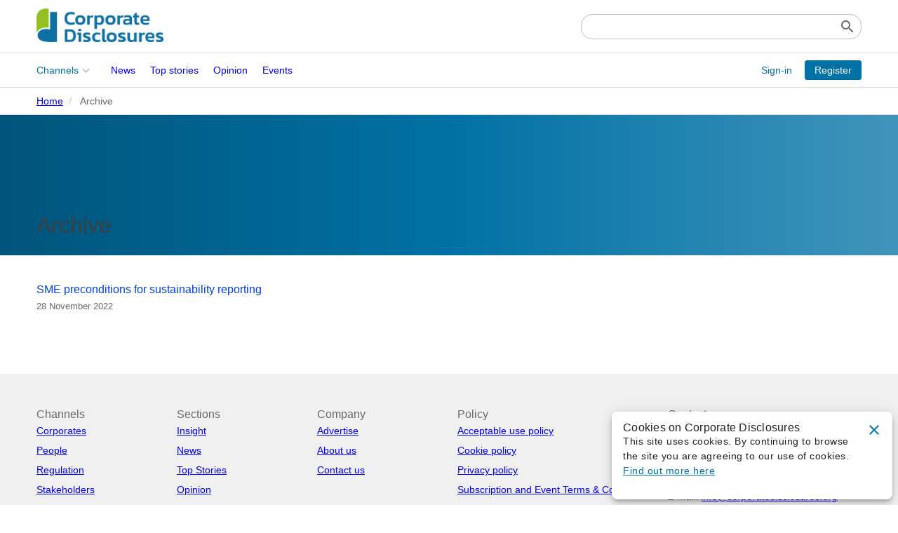

--- FILE ---
content_type: text/html; charset=UTF-8
request_url: https://www.corporatedisclosures.org/archive.html?people=Guido+Lena&key=tags
body_size: 4729
content:
<!doctype html>
<html lang="en">

<head>
    <!-- Site header -->
<title>Archive :: Corporate Disclosures</title>
<base href="https://www.corporatedisclosures.org/" />
<meta charset="utf-8">
<meta name="viewport" content="width=device-width,initial-scale=1.0">
<meta name="description" content="Corporate Disclosures is an online news and analysis service" />
<meta property="og:site_name" content="Corporate Disclosures" />
<meta property="og:title" content="Archive" />
<meta property="og:image" content="https://www.corporatedisclosures.org/" />
<meta property="og:url" content="https://www.corporatedisclosures.org/archive.html" />
<link rel="apple-touch-icon" sizes="57x57" href="storage/images/icons/apple-icon-57x57.png">
<link rel="apple-touch-icon" sizes="60x60" href="storage/images/icons/apple-icon-60x60.png">
<link rel="apple-touch-icon" sizes="72x72" href="storage/images/icons/apple-icon-72x72.png">
<link rel="apple-touch-icon" sizes="76x76" href="storage/images/icons/apple-icon-76x76.png">
<link rel="apple-touch-icon" sizes="114x114" href="storage/images/icons/apple-icon-114x114.png">
<link rel="apple-touch-icon" sizes="120x120" href="storage/images/icons/apple-icon-120x120.png">
<link rel="apple-touch-icon" sizes="144x144" href="storage/images/icons/apple-icon-144x144.png">
<link rel="apple-touch-icon" sizes="152x152" href="storage/images/icons/apple-icon-152x152.png">
<link rel="apple-touch-icon" sizes="180x180" href="storage/images/icons/apple-icon-180x180.png">
<link rel="icon" type="image/png" sizes="192x192" href="storage/images/icons/android-icon-192x192.png">
<link rel="icon" type="image/png" sizes="32x32" href="storage/images/icons/favicon-32x32.png">
<link rel="icon" type="image/png" sizes="96x96" href="storage/images/icons/favicon-96x96.png">
<link rel="icon" type="image/png" sizes="16x16" href="storage/images/icons/favicon-16x16.png">
<meta name="msapplication-TileImage" content="storage/images/icons/ms-icon-144x144.png">
<meta name="msapplication-TileColor" content="#ffffff">
<meta name="theme-color" content="#ffffff">
<link rel="stylesheet" href="https://fonts.googleapis.com/icon?family=Material+Icons">
<link rel="stylesheet" href="https://fgmedia-public-assets.s3.eu-west-2.amazonaws.com/css-framework/1.2.0/main.css">
<link href="https://cdn.jsdelivr.net/npm/@mdi/font@6.x/css/materialdesignicons.min.css" rel="stylesheet">
<link rel="stylesheet" href="assets/css/custom.css">
<link rel="stylesheet" href="https://cdnjs.cloudflare.com/ajax/libs/font-awesome/6.1.0/css/all.min.css"
    integrity="sha512-10/jx2EXwxxWqCLX/hHth/vu2KY3jCF70dCQB8TSgNjbCVAC/8vai53GfMDrO2Emgwccf2pJqxct9ehpzG+MTw=="
    crossorigin="anonymous" referrerpolicy="no-referrer" />
<link rel="preconnect" href="https://fonts.googleapis.com">
<link rel="preconnect" href="https://fonts.gstatic.com" crossorigin>
<link
    href="https://fonts.googleapis.com/css2?family=Open+Sans:ital,wght@0,300;0,400;0,500;0,600;0,700;0,800;1,300;1,400;1,500;1,600;1,700;1,800&display=swap"
    rel="stylesheet">
<!-- Google Tag Manager -->
<script>(function(w,d,s,l,i){w[l]=w[l]||[];w[l].push({'gtm.start':
new Date().getTime(),event:'gtm.js'});var f=d.getElementsByTagName(s)[0],
j=d.createElement(s),dl=l!='dataLayer'?'&l='+l:'';j.async=true;j.src=
'https://www.googletagmanager.com/gtm.js?id='+i+dl;f.parentNode.insertBefore(j,f);
})(window,document,'script','dataLayer','GTM-WRNL3CB');</script>
<!-- End Google Tag Manager -->

<!-- Header JS chunk -->
<script async src="https://securepubads.g.doubleclick.net/tag/js/gpt.js"></script>
<script>
    window.googletag = window.googletag || {cmd: []};
    googletag.cmd.push(function() {
        googletag.defineSlot('/20145196/CD-home-standard-leader', [728, 90], 'div-gpt-ad-1652795388806-0').addService(googletag.pubads());
        googletag.defineSlot('/20145196/CD-home-mobile-leader', [320, 50], 'div-gpt-ad-1652795448183-0').addService(googletag.pubads());
        googletag.defineSlot('/20145196/CD-home-mpu1', [300, 250], 'div-gpt-ad-1652795476087-0').addService(googletag.pubads());
        googletag.defineSlot('/20145196/CD-home-mpu2', [300, 250], 'div-gpt-ad-1652795498705-0').addService(googletag.pubads());
        googletag.pubads().enableSingleRequest();
        googletag.pubads().collapseEmptyDivs();
        googletag.enableServices();
    });
</script>


</head>

<body>
    <!-- Google Tag Manager (noscript) -->
<noscript><iframe src="https://www.googletagmanager.com/ns.html?id=GTM-WRNL3CB"
height="0" width="0" style="display:none;visibility:hidden"></iframe></noscript>
<!-- End Google Tag Manager (noscript) -->


    <header class="ui-justify-center">
    <div class="ui-fixed-wrapper">
        <!-- Ad -->
        <div class="ui-flex-row ui-justify-center ui-header-ad">
            <!-- CD-home-standard-leader -->
<div id='div-gpt-ad-1652795388806-0' style='min-width: 728px; min-height: 90px;'>
    <script>
        googletag.cmd.push(function () { googletag.display('div-gpt-ad-1652795388806-0'); });
    </script>
</div>

        </div>
        <div class="ui-flex-row ui-justify-space-between ui-align-center">
            <!-- Header Logo -->
            <a href="/"><img class="ui-header-logo" src="storage/images/logos/corporate-disclosures-logo.png"></a>
            <!-- Search -->
            <form class="ui-search" action="search.html" method="GET">
    <input type="search" id="sf-keywords" name="query" value="" required />
    <label for="sf-submit"><span class="material-icons">search</span></label>
    <input type="submit" id="sf-submit" name="sf-submit" value="Search" />
</form>

            
        </div>
    </div>
</header>


    <!-- Nav -->
<nav class="ui-flex-row ui-border-top">
    <div class="ui-fixed-wrapper ui-nav-content">

        <!--Toolbar Logo -->
        <a href="/" class="ui-nav-logo ui-mr-16"><img src="storage/images/logos/corporate-disclosures-logo.png"></a>

        <!-- Menu -->
        <div class="ui-main-nav-left">

    <!--To open with JavaScript use <a href="archive.html#main-menu" id="main-menu-toggle" class="ui-menu-toggle" aria-label="Open main menu"> together with .class-name:target-->
    <input type="checkbox" id="main-nav-toggle" aria-label="Open main menu" autocomplete="off">
    <label for="main-nav-toggle" class="ui-main-nav-items-toggle">
        <span class="ui-sr-only">Open main menu</span>
        <span class="material-icons">menu</span>
    </label>

    <div id="main-nav" class="ui-main-nav-items" aria-label="Main menu">
        <!--To close with JavaScript use <a href="archive.html#!" id="main-menu-close" class="ui-menu-close" aria-label="Close main menu">-->
        <label for="main-nav-toggle" class="ui-main-nav-items-close">
            <span class="ui-sr-only">Close main menu</span>
            <span class="material-icons">close</span>
        </label>

        <h2 id="main-nav-heading" class="ui-sr-only">Main menu</h2>

        <ul aria-labelledby="main-nav-heading" class="ui-level-1">
            <li>
    <input class="ui-expand" type="checkbox" id="channels" autocomplete="off" />
    <label class="ui-expand channels" for="channels">Channels</label>
    <ul class="ui-nested ui-list-col-1">
      <li><a href="channels/corporates.html">Corporates</a></li><li><a href="channels/people.html">People</a></li><li><a href="channels/regulation.html">Regulation</a></li><li><a href="channels/stakeholders.html">Stakeholders</a></li><li><a href="channels/standards.html">Standards</a></li><li><a href="channels/issb-adoption.html">ISSB Adoption</a></li>
    </ul>
</li><li><a href="content/news/">News</a></li><li><a href="content/top-stories/">Top stories</a></li><li><a href="content/opinion/">Opinion</a></li><li><a href="content/events/">Events</a></li>
        </ul>
    </div>
    <!-- Close menu when user clicks anywhere outside the sidebar -->
    <label for="main-nav-toggle" class="ui-backdrop" tabindex="-1" aria-hidden="true" hidden="">
        <div class="ui-backdrop-hack"></div>
    </label>
    <!--With JavaScript use <a href="archive.html#!" class="ui-backdrop" tabindex="-1" aria-hidden="true" hidden></a>-->
</div>

        <!-- Guest -->
<div class="ui-acct-guest">
    <a href="account/sign-in-to-your-account.html" class="ui-btn ui-btn-text ui-btn-small">Sign-in</a>
    <a href="account/free-trial.html" class="ui-btn ui-btn-primary ui-btn-small">Register</a>
</div>

    </div>
    <!-- Breadcrumbs -->
    <div class="ui-flex-row ui-justify-center ui-border-top ui-border-bottom">
        <div class="ui-fixed-wrapper ui-breadcrumbs">
            <ul class="ui-list-horizontal ui-dark">
    <li><a href="/">Home</a></li><li>Archive</li>

</ul>

        </div>
    </div>
</nav>


    <!-- Hero Header -->
<div class="ui-flex-row ui-justify-center ui-hero">
    <div class="ui-hero-content ui-fixed-wrapper">
        <!-- Pass a custom title using the &title parameter -->
        <h1>Archive</h1>
    </div>
    
</div>


    <!-- Content -->
    <main>
        <div class="ui-flex-row ui-justify-center">
            <div class="ui-fixed-wrapper ui-justify-space-between ui-py-24">
                <!-- Archive -->
                <ul class="ui-list-dividers ui-pa-0">
                    <li class="ui-flex-row ui-relative">
    <a href="content/news/sme-preconditions-for-sustainability-reporting.html" class="ui-link-stretched"></a>
    <div class="ui-flex-1 ui-pa-0">
        <h3 class="ui-mt-0 ui-mb-8 ">SME preconditions for sustainability reporting</h3>
        <div class="ui-font-small ui-font-semibold ui-dark">28 November 2022</div>
        
    </div>
    
</li>

                </ul>
                <!-- Pagination -->
                <!-- Pagination -->
<div class="ui-col-12">
    <ul class="ui-pagination">
        
    </ul>
</div>

            </div>
        </div>
    </main>

    <footer class="ui-justify-center">
    <div class="ui-fixed-wrapper">
        <div class="ui-row">
            <div class="ui-col-2 ui-col-sm-6">
                <h4>Channels</h4>
                <ul class="ui-no-bullets ui-line-200">
                    <li><a href="channels/corporates.html">Corporates</a></li>
                    <li><a href="channels/people.html">People</a></li>
                    <li><a href="channels/regulation.html">Regulation</a></li>
                    <li><a href="channels/stakeholders.html">Stakeholders</a></li>
                    <li><a href="channels/standards.html">Standards</a></li>
                </ul>
            </div>
            <div class="ui-col-2 ui-col-sm-6">
                <h4>Sections</h4>
                <ul class="ui-no-bullets ui-line-200">
                    <li><a href="content/insight/">Insight</a></li>
                    <li><a href="content/news/">News</a></li>
                    <li><a href="content/top-stories/">Top Stories</a></li>
                    <li><a href="content/opinion/">Opinion</a></li>
                    <li><a href="content/webinars/">Webinars</a></li>
                    <li><a href="content/galleries/">Galleries</a></li>
                </ul>
            </div>
            <div class="ui-col-2 ui-col-sm-6">
                <h4>Company</h4>
                <ul class="ui-no-bullets ui-line-200">
                    <li><a href="company/advertise.html">Advertise</a></li>
                    <li><a href="company/about-us.html">About us</a></li>
                    <li><a href="company/contact-us.html">Contact us</a></li>
                    <!-- <li><a href="company/subscriptions.html">Subscriptions</a></li> -->
                </ul>
            </div>
            <div class="ui-col-3 ui-col-sm-6">
                <h4>Policy</h4>
                <ul class="ui-no-bullets ui-line-200">
                    <li><a href="policy/acceptable-use-policy.html">Acceptable use policy</a></li>
                    <li><a href="policy/cookie-policy.html">Cookie policy</a></li>
                    <li><a href="policy/privacy-policy.html">Privacy policy</a></li>
                    <li><a href="policy/subscription-and-event-terms-and-conditions.html">Subscription and Event Terms & Conditions</a></li>
                    <li><a href="policy/website-terms-and-conditions.html">Website Terms & Conditions</a></li>
                </ul>
            </div>
            <div class="ui-col-3">
                <h4>Contact</h4>
                <address>
                    <p>
                        Field Gibson Media Limited
                        <br />
                        Pentagon House
                        <br />
                        52-54 Southwark Street
                        <br />
                        London SE1 1UN
                        <br />
                    </p>
                    <p>
                        E-mail:
                        <a href="mailto:info@corporatedisclosures.org">info@corporatedisclosures.org</a>
                    </p>
                </address>
            </div>
            <div class="ui-col-12">
                <small>&copy; Field Gibson Media Ltd 2025 &nbsp;&nbsp; </small>
            </div>
        </div>
    </div>
</footer>
<!-- Events Map -->
<script src="https://maps.googleapis.com/maps/api/js?key=AIzaSyCwTVBa-CfyJhAKjSD2_PyrnzFH0BC-6nM"></script>
<script>
    function initialize() {
        var mapOptions = {
            zoom: 12,
            center: new google.maps.LatLng(51.508515, -0.125487),
        };
        var map = new google.maps.Map(document.getElementById("map-canvas"), mapOptions);
        setMarkers(map, places);
    }

    var places = [
        
    ];

    infowindow = new google.maps.InfoWindow({
        content: "loading...",
    });

    function setMarkers(map, locations) {
        // Add markers to the map
        for (var i = 0; i < locations.length; i++) {
            var place = locations[i];
            var html = '<div class="mapmarker"><strong>' + place[0] + "</strong><br />";
            html += place[3] + "</div>";
            var myLatLng = new google.maps.LatLng(place[1], place[2]);
            var marker = new google.maps.Marker({
                position: myLatLng,
                map: map,
                html: html,
                title: place[0],
                icon: place[4],
            });

            google.maps.event.addListener(marker, "click", function () {
                infowindow.setContent(this.html);
                infowindow.open(map, this);
                map.panTo(this.getPosition());
            });
        }
    }

    google.maps.event.addDomListener(window, "load", initialize);
</script>

<!-- Cookies -->
<v-app class="vue-app">
    <cookiesalert title='Cookies on Corporate Disclosures' message='<p>This site uses cookies. By continuing to browse the site you are agreeing to our use of cookies. <a href="policy/cookie-policy.html">Find out more here</a></p>' />
</v-app>

<!-- Custom JS -->
<script id="custom-js" template="19" src="assets/js/includes.js"></script>

</body>

</html>


--- FILE ---
content_type: text/html; charset=utf-8
request_url: https://www.google.com/recaptcha/api2/aframe
body_size: 267
content:
<!DOCTYPE HTML><html><head><meta http-equiv="content-type" content="text/html; charset=UTF-8"></head><body><script nonce="X3MgUCdOr3lOK2BbWFtzkw">/** Anti-fraud and anti-abuse applications only. See google.com/recaptcha */ try{var clients={'sodar':'https://pagead2.googlesyndication.com/pagead/sodar?'};window.addEventListener("message",function(a){try{if(a.source===window.parent){var b=JSON.parse(a.data);var c=clients[b['id']];if(c){var d=document.createElement('img');d.src=c+b['params']+'&rc='+(localStorage.getItem("rc::a")?sessionStorage.getItem("rc::b"):"");window.document.body.appendChild(d);sessionStorage.setItem("rc::e",parseInt(sessionStorage.getItem("rc::e")||0)+1);localStorage.setItem("rc::h",'1763276121183');}}}catch(b){}});window.parent.postMessage("_grecaptcha_ready", "*");}catch(b){}</script></body></html>

--- FILE ---
content_type: text/css
request_url: https://fgmedia-public-assets.s3.eu-west-2.amazonaws.com/css-framework/1.2.0/main.css
body_size: 67864
content:
html,body,div,span,object,iframe,figure,h1,h2,h3,h4,h5,h6,p,blockquote,pre,a,code,em,img,small,strike,sub,sup,tt,b,u,i,ol,ul,li,fieldset,form,textarea,input[type],label,table,caption,tbody,tfoot,thead,tr,th,td,main,canvas,embed,footer,header,nav,section,video{margin:0;padding:0;border:0;font-size:100%;font:inherit;vertical-align:baseline;text-rendering:optimizeLegibility;-webkit-font-smoothing:antialiased;text-size-adjust:none}button{font-size:100%;margin:0;padding:0;border:none;background:none}*,*:before,*:after{box-sizing:border-box}body{line-height:1}ol,ul{list-style-position:inside}blockquote,q{quotes:none}blockquote:before,blockquote:after,q:before,q:after{content:"";content:none}table{border-collapse:collapse;border-spacing:0}body ::-webkit-scrollbar{width:8px}body ::-webkit-scrollbar-thumb{background:rgba(0,0,0,.2);border-radius:4px}body ::-webkit-scrollbar-track{background:rgba(0,0,0,0)}.ui-primary{color:#0040dd !important}.ui-primary-light{color:#447aff !important}.ui-primary-dark{color:#0031aa !important}.ui-secondary{color:#0071a4 !important}.ui-secondary-light{color:#0bb3ff !important}.ui-secondary-dark{color:#004e71 !important}.ui-accent{color:#8f7400 !important}.ui-accent-light{color:#f5c700 !important}.ui-accent-dark{color:#5c4b00 !important}.ui-dark{color:dimgray !important}.ui-darker{color:#333 !important}.ui-light{color:#f0f0f0 !important}.ui-neutral{color:#dcdcdc !important}.ui-medium{color:silver !important}.ui-warning{color:#b15b00 !important}.ui-success{color:#00864a !important}.ui-danger{color:#d60015 !important}.ui-white{color:#fff !important}.ui-bg-primary{background-color:#0040dd}.ui-bg-primary-light{background-color:#447aff}.ui-bg-primary-dark{background-color:#0031aa}.ui-bg-secondary{background-color:#0071a4}.ui-bg-secondary-light{background-color:#0bb3ff}.ui-bg-secondary-dark{background-color:#004e71}.ui-bg-accent{background-color:#8f7400}.ui-bg-accent-light{background-color:#f5c700}.ui-bg-accent-dark{background-color:#5c4b00}.ui-bg-dark{background-color:dimgray}.ui-bg-darker{background-color:#333}.ui-bg-light{background-color:#f0f0f0}.ui-bg-neutral{background-color:#dcdcdc}.ui-bg-medium{background-color:silver}.ui-bg-warning{background-color:rgba(177,91,0,.1)}.ui-bg-success{background-color:rgba(0,134,74,.1)}.ui-bg-danger{background-color:rgba(214,0,21,.1)}.ui-bg-white{background-color:#fff}html,body{display:flex;flex-direction:column;min-height:100vh;margin:0;padding:0;font-family:"Helvetica","Arial",sans-serif;font-size:16px}header{display:flex;width:100%;padding:.75em 0}main{display:flex;flex-direction:column;flex:1}.ui-jumbo{font-size:4em !important;font-weight:bold;margin-bottom:.67em}:is(h1,h2,h3,h4,h5,h6){font-family:"Open Sans";display:block;font-weight:bold;width:100%;margin-bottom:.75em}h1{font-size:2em}h2{font-size:1.5em}h3{font-size:1.125em}h4{font-size:1em}h5{font-size:.83em}h6{font-size:.75em}p{display:block;width:100%;font-size:.875em;line-height:150%;margin-bottom:1em}.ui-subtitle{margin-top:-1em;font-weight:unset}small,figcaption{font-size:x-small;color:dimgray;line-height:150%}small{margin-bottom:.5em}.ui-italic,em{font-style:italic}code,kbd,pre,samp{font-family:"open-sans",sans-serif;font-size:1em}sup{vertical-align:super;font-size:small}.ui-hero{position:relative;min-height:200px;margin-bottom:1em;background-color:#0040dd;background-image:linear-gradient(to right, rgba(0, 0, 0, 0.25), #0040dd, rgba(255, 255, 255, 0.25))}.ui-hero :is(h1,h2,h3,h4,h5,h6),.ui-hero p{color:#fff;text-shadow:1px 1px rgba(0,0,0,.5)}.ui-hero-content{position:absolute;bottom:1.5em;z-index:2}.ui-hero-shadow{position:absolute;top:0;right:0;bottom:0;left:0;background:linear-gradient(to bottom, rgba(0, 0, 0, 0), rgba(0, 0, 0, 0), black);z-index:1}.ui-hero .ui-hero-bg{width:100%}.ui-hero .ui-hero-bg img,.ui-hero .ui-hero-bg video{position:relative;width:100%;height:400px;object-fit:cover}article p,article blockquote,article ul,article ol{font-size:18px}article .ui-author{font-size:small}article ul:not(ul.ui-taxonomy),article ol{line-height:150%}article p{margin:1.5em 0}article .ui-taxonomy{margin:1.5em 0}article .ui-taxonomy li{font-size:small;margin-left:0}article .ui-summary{font-weight:bold}article blockquote{position:relative;font-size:larger;font-weight:bold;font-style:italic;line-height:150%;padding:1.5em}.ui-boxout{background:#f0f0f0;padding:1em;border-top:solid 2px #0040dd;border-radius:0 0 8px 8px;margin:1.5em 0}.ui-boxout,.ui-boxout p{font-size:small}.ui-boxout p:last-child{margin-bottom:0}article .ui-footnote{font-size:small;font-style:italic;line-height:150%;margin:1.5em 0}a:not(.ui-card,.ui-btn){color:#0040dd;text-decoration:none;transition:all .3s ease}a:not(.ui-card,.ui-btn):hover{color:#0031aa;text-decoration:underline}a p{color:dimgray}.ui-link-stretched:before{content:"";position:absolute;top:0;right:0;bottom:0;left:0;z-index:1;pointer-events:auto}.ui-link-stretched~* h1,.ui-link-stretched~* h2,.ui-link-stretched~* h3,.ui-link-stretched~* h4,.ui-link-stretched~* h5,.ui-link-stretched~* h6{color:#0040dd}.ui-link-stretched:hover~* h1,.ui-link-stretched:hover~* h2,.ui-link-stretched:hover~* h3,.ui-link-stretched:hover~* h4,.ui-link-stretched:hover~* h5,.ui-link-stretched:hover~* h6{text-decoration:underline}.ui-chip,a.ui-chip{display:inline-block;position:relative;font-size:small !important;padding:.25em .75em;border-radius:1em;max-width:272px;white-space:nowrap;overflow:hidden;text-overflow:ellipsis;z-index:0}.ui-chip:before,a.ui-chip:before{content:"";position:absolute;top:0;right:0;bottom:0;left:0;background:#dcdcdc;z-index:-1;transition:all .3s ease}.ui-chip-primary:before{background:#0040dd}.ui-chip-secondary:before{background:#0071a4}.ui-chip-dark:before{background:dimgray}.ui-chip-light:before{background:#f0f0f0}.ui-chip-medium:before{background:silver}.ui-chip-success:before{background:#00864a}.ui-chip-danger:before{background:#d60015}a.ui-chip:hover:before{filter:brightness(90%)}a.ui-chip:hover{text-decoration:none}.ui-card{display:flex;flex-direction:column;flex-wrap:wrap;width:100%;border:1px solid #dcdcdc;border-radius:.5em;overflow:hidden;background:#fff}a.ui-card{color:unset;text-decoration:unset;cursor:pointer;transition:all .3s ease}a.ui-card :is(h1,h2,h3,h4,h5,h6){color:#0040dd}a.ui-card:hover{text-decoration:unset;box-shadow:0 2px 16px rgba(105,105,105,.33);-webkit-box-shadow:0 2px 16px rgba(105,105,105,.33)}.ui-card-horizontal{display:flex;flex-direction:row;flex-wrap:nowrap;justify-content:start;align-items:stretch}.ui-card-horizontal figure{display:flex;align-items:center;min-width:33.33%;max-width:33.33%;padding:0}.ui-card-horizontal figure img{display:block;width:100%;object-fit:cover}.ui-card-horizontal .ui-card-body{display:flex;flex-direction:column;align-items:start}.ui-card-header{background:#f0f0f0;padding:.5em;font-size:x-small;font-weight:bold;text-transform:uppercase;border-bottom:thin solid #dcdcdc}.ui-card-body{flex:1;width:100%;padding:1em}.ui-card-footer{display:flex;flex-direction:row;padding:.5em;background:#f0f0f0}.ui-card p,.ui-card ol{font-size:.875em}.ui-card ol,.ui-card ul{line-height:150%;padding:0;margin:0 auto}.ui-card-horizontal [class*=ui-col-]{margin:0}[class*=ui-col-] .ui-card:not(:last-child){margin-bottom:24px}.ui-card-overlay,a.ui-card-overlay{display:block;color:#fff;position:relative;text-shadow:1px 1px rgba(0,0,0,.5);border-radius:.5em;background-color:#0040dd}a.ui-card-overlay{cursor:pointer}a.ui-card-overlay *{color:#fff}.ui-card-overlay img{filter:brightness(75%);transform-origin:center;transition:all .3s ease-in-out}.ui-card-overlay:hover img{transform:translateY(-50%) scale(1.1)}.ui-card-overlay-content{position:absolute;bottom:0;padding:1.5em}.ui-card-overlay-content p{margin-bottom:0}.ui-card-overlay:before{position:absolute;content:"";top:0;right:0;bottom:0;left:0;background:linear-gradient(to bottom, rgba(0, 0, 0, 0), rgba(0, 0, 0, 0), black)}.ui-card-overlay :is(h1,h2,h3,h4,h5,h6),.ui-card-overlay p{overflow:hidden;text-overflow:ellipsis;display:-webkit-box;-webkit-line-clamp:2;-webkit-box-orient:vertical}.ui-card-overlay li{overflow:hidden;text-overflow:ellipsis;display:-webkit-box;-webkit-line-clamp:1;-webkit-box-orient:vertical}.ui-btn,button.ui-btn,input.ui-btn{font-size:.875em;display:inline-flex;flex-shrink:0;justify-content:center;align-items:center;white-space:nowrap;padding:1em 1.5em;margin-top:1em;margin-bottom:1em;max-height:42px;border-radius:.25em;transition:all .3s ease;text-decoration:none;cursor:pointer}.ui-btn-primary{color:#fff;background:#0040dd}.ui-btn-primary:hover{color:#fff;background:#0031aa}.ui-btn-secondary{color:#0040dd;background:none;border:thin solid #0040dd}.ui-btn-secondary:hover{color:#0040dd;background:rgba(0,64,221,.1)}.ui-btn-text{color:#0040dd;background:none}.ui-btn-text:hover{color:#0031aa}.ui-btn-error{color:#d60015;background:rgba(214,0,21,.1);border:thin solid #d60015}.ui-btn-error:hover{color:#fff;background:#d60015}[class*=ui-btn-]:hover{text-decoration:none}.ui-btn-small,button.ui-btn-small{padding:.5em 1em;max-height:32px}.ui-btn-rounded,button.ui-btn-rounded{border-radius:24px}.ui-btn .material-icons{margin-right:.25em}.ui-btn:disabled{opacity:.5;pointer-events:none}button{cursor:pointer}.material-icons,.material-icons-outlined{display:inline-flex;vertical-align:middle}.material-icons.md-18,.material-icons-outlined.md-18{font-size:18px}.material-icons.md-24,.material-icons-outlined.md-24{font-size:24px}.material-icons.md-36,.material-icons-outlined.md-36{font-size:36px}.material-icons.md-48,.material-icons-outlined.md-48{font-size:48px}.material-icons.md-80,.material-icons-outlined.md-80{font-size:80px}img{max-width:100%;max-height:100%}.ui-thumbnail-80{max-width:80px;max-height:80px}.ui-thumbnail-100{max-width:100px;max-height:100px}.ui-object-squared{aspect-ratio:1/1;object-fit:cover}.ui-object-portrait{aspect-ratio:2/3;object-fit:cover}.ui-object-landscape{aspect-ratio:3/2;object-fit:cover}.ui-object-panoramic{aspect-ratio:2/1;object-fit:cover}.ui-object-small{width:150px}.ui-object-medium{width:300px}.ui-object-large{width:600px}.ui-object-fluid{width:100%}.ui-ratio-square{width:100%;height:0;position:relative;overflow:hidden;padding-bottom:100%;z-index:1}.ui-ratio-square img{position:absolute;top:50%;z-index:-99;min-height:100%;min-width:100%;object-fit:cover;transform:translateY(-50%)}.ui-ratio-panoramic{width:100%;height:0;position:relative;overflow:hidden;padding-bottom:50%;z-index:1}.ui-ratio-panoramic img{position:absolute;top:50%;z-index:-99;min-width:100%;min-height:100%;object-fit:cover;transform:translateY(-50%)}.ui-ratio-landscape{width:100%;height:0;position:relative;overflow:hidden;padding-bottom:66%;z-index:1}.ui-ratio-landscape img{position:absolute;top:50%;z-index:-99;min-width:100%;min-height:100%;object-fit:cover;transform:translateY(-50%)}.ui-video-embed{width:100%;height:0;position:relative;overflow:hidden;padding-bottom:56.25%;z-index:1}.ui-video-embed iframe{position:absolute;top:0;left:0;width:100%;height:100%}[class*=ui-avatar-]{overflow:hidden;border-radius:50%}.ui-avatar-sm{width:24px;height:24px}.ui-avatar-md{width:40px;height:40px}.ui-avatar-lg{width:60px;height:60px}.ui-avatar-xl{width:80px;height:80px}.ui-toolbar{width:100%;display:flex;flex-wrap:wrap;align-items:center;padding:1em 0;margin-bottom:1.5em}.ui-toolbar :is(h1,h2,h3,h4,h5,h6){width:unset;flex:1}.ui-toolbar input,.ui-toolbar input[type],.ui-toolbar select{width:auto;height:42px}.ui-toolbar .ui-btn{margin-top:unset;margin-bottom:unset;height:42px}.ui-form{width:100%}.ui-form fieldset{width:100%}.ui-form label{width:100%;display:inline-block;font-size:.875em;margin:.5em 0;vertical-align:top}.ui-form input:not([type=checkbox]),.ui-form select,.ui-form textarea,.ui-data-table-actions select{font-size:.875em;width:100%;display:block;padding:.5em;margin-top:.5em;margin-bottom:.5em;background-color:#fff;border:thin solid silver !important;border-radius:.25em;border:thin solid;box-sizing:border-box}.ui-form input[type=checkbox],.ui-form input[type=radio]{display:inline-block !important;width:auto !important}input.ui-toggle[type=checkbox]{height:0;width:0;visibility:hidden;position:absolute;left:-99999px}label.ui-toggle{cursor:pointer;text-indent:-9999px;width:48px;height:24px;background:dimgray;display:block;border-radius:100px;position:relative}label.ui-toggle:after{content:"";position:absolute;top:2px;left:2px;width:20px;height:20px;background:#fff;border-radius:20px;transition:.3s}input.ui-toggle:checked+label{background:#0040dd}input.ui-toggle:checked+label:after{left:calc(100% - 2px);transform:translateX(-100%)}label.ui-label-card{position:relative}input.ui-radio-card{position:absolute;margin-top:unset !important;top:1.5em;left:1em}input.ui-radio-card~.ui-card{padding-left:1.5em;transition:all .3s ease;cursor:pointer}input.ui-radio-card:checked~.ui-card{border-color:#0040dd;background:#f0f0f0}table{border-collapse:separate;border:solid thin #dcdcdc;border-radius:.5em;overflow:hidden}table thead th,table thead td,table tbody td{padding:.75em}table thead th,table thead td{font-weight:bold;font-size:small;text-align:left}table tbody td{border-top:solid thin #dcdcdc}.ui-table-striped tbody tr:nth-child(odd){background-color:#f0f0f0}article table,article table th,article table td{border:unset;border-radius:unset}article table{border-spacing:0;border-collapse:separate;border-radius:.75em;border:1px solid #333}article table th,article table td{padding:.75em}article table th:not(:last-child),article table td:not(:last-child){border-right:1px solid #333}article table>thead>tr:not(:last-child)>th,article table>thead>tr:not(:last-child)>td,article table>tbody>tr:not(:last-child)>th,article table>tbody>tr:not(:last-child)>td,article table>tfoot>tr:not(:last-child)>th,article table>tfoot>tr:not(:last-child)>td,article table>tr:not(:last-child)>td,article table>tr:not(:last-child)>th,article table>thead:not(:last-child),article table>tbody:not(:last-child),article table>tfoot:not(:last-child){border-bottom:1px solid #333}.ui-data-table th,.ui-data-table td{padding:.75em}.ui-data-table th{font-weight:bold}.ui-data-table th a{color:#000;transition:color .3s ease}.ui-data-table th a:hover{text-decoration:none}.ui-data-table-actions select{width:unset}.ui-data-table-actions{display:inline-flex;align-items:center}table.ui-data-table,.ui-data-table table,.ui-data-table tbody{display:flex;flex-direction:column}.ui-data-table thead,.ui-data-table thead tr,.ui-data-table tbody tr{display:flex}.ui-data-table tbody tr:hover{background:#f0f0f0}.ui-data-table thead tr{width:100%}.ui-data-table th{font-size:.75em}.ui-data-table td{font-size:.875em}.ui-data-table th,.ui-data-table td{display:flex;flex:1;align-items:center;padding:1em .5em;overflow:hidden}.ui-data-table-check-col{max-width:37px}.ui-data-table table input[type=checkbox],table.ui-data-table input[type=checkbox]{margin:unset}.ui-data-table th .material-icons{font-size:1.25em !important}.ui-data-table td a{flex:1;padding:.75em;margin:-0.75em}.ui-data-table-select-row{max-width:3%}ol,ul{font-size:.875em}ul.ui-no-bullets{list-style-type:none;margin:0;padding:0}ul.ui-taxonomy{padding:0}ul li{text-indent:initial}ul li::marker{color:silver}.ui-list-col-2{column-count:2}.ui-list-col-3{column-count:3}.ui-list-col-4{column-count:4}.ui-list-col-2 li,.ui-list-col-3 li,.ui-list-col-4 li{break-inside:avoid-column}.ui-list-col-gap-xs{column-gap:.75em}.ui-list-col-gap-sm{column-gap:1em}.ui-list-col-gap-md{column-gap:1.5em}.ui-list-col-gap-lg{column-gap:3em}.ui-list-col-gap-xl{column-gap:4em}.ui-list-col-gap-xxl{column-gap:5em}.ui-list-lines li:not(:last-child){border-bottom:thin solid #dcdcdc}.ui-list-horizontal{list-style-type:none;position:relative;display:flex;flex-wrap:wrap}.ui-list-horizontal li:not(:last-child){margin-right:.75em}.ui-list-carousel{list-style:none;display:flex;width:200%;flex-direction:row;flex-wrap:nowrap;padding:0;margin-right:-1em;margin-left:-1em;overflow-x:auto;-webkit-overflow-scrolling:touch;scroll-snap-type:x mandatory;scroll-behavior:smooth;-ms-overflow-style:none;scrollbar-width:none}.ui-list-carousel::-webkit-scrollbar{display:none}.ui-list-carousel li{flex:1;position:relative;text-indent:unset;scroll-snap-align:start}.ui-list-carousel li:not(:first-child){margin-left:.75em}.ui-list-carousel li:not(:last-child){margin-right:.75em}.ui-max-auto li{flex:none}.ui-max-1 li{min-width:100%}.ui-max-2 li{min-width:calc(50% - 32px)}.ui-max-3 li{min-width:calc(33.3333333% - 32px)}.ui-max-4 li{min-width:calc(25% - 32px)}.ui-max-5 li{min-width:calc(20% - 32px)}.ui-max-6 li{min-width:calc(16.6666667% - 32px)}.ui-prev,.ui-next{position:absolute;cursor:pointer}.ui-prev{left:0;margin-left:-1em}.ui-next{right:0;margin-right:-1em}.ui-prev-off,.ui-next-off{position:absolute}.ui-prev-off{left:0;margin-left:-1em}.ui-next-off{right:0;margin-right:-1em}.ui-list-dividers li:not(:last-child):after{content:"";display:block;width:100%;height:1px;margin:1em 0;background-color:#dcdcdc}.ui-list-horizontal.ui-list-dividers li:not(:last-child):after,.ui-list-carousel.ui-list-dividers li:not(:last-child):after{content:"";position:absolute;top:0;right:-12px;width:1px;height:100%;background-color:#dcdcdc}.ui-display-x{width:100%;position:relative;display:flex;flex-direction:row;flex-wrap:nowrap;background:#447aff;overflow:hidden;border-radius:.75em}.ui-display-x .ui-display-image{position:absolute;z-index:0;width:100%;height:100%}.ui-display-x .ui-display-image img{width:100%;height:100%;object-fit:cover}.ui-display-x .ui-display-graph{width:50%;position:relative;display:flex;align-items:center;justify-content:center;padding:1.5em;background:rgba(0,0,0,0);z-index:1}.ui-display-x .ui-display-graph img{max-height:400px;width:auto}.ui-display-x .ui-display-leyend{width:50%;z-index:2;text-shadow:1px 1px rgba(0,0,0,.5);padding:1.5em 1.5em 1.5em 40px;background:-moz-linear-gradient(145deg, #0040dd, #0031aa 100%);background:-webkit-linear-gradient(145deg, #0040dd, #0031aa 100%);background:linear-gradient(145deg, #0040dd, #0031aa 100%);filter:progid:DXImageTransform.Microsoft.gradient(startColorstr="#669ca2",endColorstr="#005b65",GradientType=1);clip-path:polygon(0 0, 100% 0, 100% 100%, 0 100%, 0 60%, 5% 50%, 0 40%)}.ui-display-x .ui-display-leyend *{color:#fff}a.ui-display-x:hover{text-decoration:unset}@media only screen and (max-width: 769px){.ui-display-x{flex-direction:column}.ui-display-x .ui-display-graph{width:100%}.ui-display-x .ui-display-graph:empty{aspect-ratio:2/1}.ui-display-x .ui-display-leyend{width:100%;clip-path:polygon(100% 0, 100% 100%, 0 100%, 0 0, 40% 0, 50% 5%, 60% 0)}}.ui-alert{font-size:.875em;position:relative;width:100%;padding:1em 1.5em;border-radius:.25em;margin-bottom:1.5em;border:1px solid rgba(0,0,0,0)}.ui-alert ul{margin:0;padding:0;list-style-type:none}.ui-alert-success{color:#00864a;background:rgba(0,134,74,.1);border-color:#00864a}.ui-alert-warning{color:dimgray;background:rgba(177,91,0,.1);border-color:#b15b00}.ui-alert-danger{color:#d60015;background:rgba(214,0,21,.1);border-color:#d60015}[class*=ui-pulse-]{display:inline-block;background:#d60015;border-radius:50%;box-shadow:0 0 0 0 #d60015;transform:scale(1);animation:pulse-loop 2s infinite}.ui-pulse-8{height:8px;width:8px}.ui-pulse-16{height:16px;width:16px}.ui-pulse-24{height:24px;width:24px}@keyframes pulse-loop{0%{transform:scale(0.75);box-shadow:0 0 0 0 rgba(214,0,21,.7)}70%{transform:scale(1);box-shadow:0 0 0 8px rgba(214,0,21,0)}100%{transform:scale(0.75);box-shadow:0 0 0 0 rgba(214,0,21,0)}}footer{display:flex;padding:3em 0}footer ul{margin:0;padding:0}.ui-notifications{position:fixed;bottom:0;right:0;padding:8px 24px;z-index:999999}.ui-notification{display:flex;position:relative;justify-content:end}input.ui-notification-close{position:absolute;left:-100vw}label.ui-notification-close{cursor:pointer;position:absolute;color:dimgray;margin-top:-12px;padding:.25em;border-radius:50%;background:#fff;box-shadow:0 2px 42x rgba(105,105,105,.66);-webkit-box-shadow:0 2px 2px rgba(105,105,105,.66)}input.ui-notification-close:checked+label.ui-notification-close,input.ui-notification-close:checked+label.ui-notification-close+.ui-notification-card{opacity:0;height:0;width:0;margin:0;font-size:0;transform:translateX(24px)}.ui-notification-card{opacity:1;width:345px;padding:1.5em;margin-bottom:1em;background:#fff;border-radius:.5em;box-shadow:0 2px 16px rgba(105,105,105,.33);-webkit-box-shadow:0 2px 16px rgba(105,105,105,.33);transition:all .3s ease}@media only screen and (max-width: 768px){.ui-notifications{width:100%}.ui-notification-card{width:100%}}@media only screen and (min-width: 768px){.ui-swipe{display:none}article figure.ui-float-right{margin-left:1.5em}}@media only screen and (max-width: 768px){.ui-hero-content h1{font-size:1.5em}.ui-object-sm-panoramic{aspect-ratio:2/1}.ui-ratio-sm-square{padding-bottom:100%}.ui-ratio-sm-landscape{padding-bottom:66%}.ui-ratio-sm-panoramic{padding-bottom:50%}.ui-card-overlay:before{background:linear-gradient(to bottom, rgba(0, 0, 0, 0), black)}.ui-card-overlay-content h1{font-size:1.125em}.ui-card-sm-vertical{flex-direction:column}.ui-card-sm-vertical figure{max-width:100%}.ui-data-table-actions>*{display:none}.ui-data-table table thead,table.ui-data-table thead{border:none;clip:rect(0 0 0 0);height:1px;margin:-1px;overflow:hidden;padding:0;position:absolute;width:1px}.ui-data-table table tbody,table.ui-data-table tbody{width:100%;flex-direction:row;overflow-x:scroll;-webkit-overflow-scrolling:touch;scroll-snap-type:x mandatory}.ui-data-table table tbody::-webkit-scrollbar,table.ui-data-table tbody::-webkit-scrollbar{display:none}.ui-data-table table th,.ui-data-table table td,table.ui-data-table th,table.ui-data-table td{padding:.75em 0}.ui-data-table table tr,table.ui-data-table tr{display:block;width:100%;flex-shrink:0;margin-right:1.5em;scroll-snap-align:start}.ui-data-table table tr:hover,table.ui-data-table tr:hover{background:none}.ui-data-table table td,table.ui-data-table td{display:block;text-align:right}.ui-data-table table tbody .ui-data-table-check-col,table.ui-data-table tbody .ui-data-table-check-col{display:none}.ui-data-table table td:not(:empty)::before,table.ui-data-table td:not(:empty)::before{content:attr(data-label);float:left;font-weight:bold}.ui-data-table .ui-pagination{display:none}.ui-data-table table td:last-child,table.ui-data-table td:last-child{border-bottom:0}.ui-swipe{display:flex;justify-content:center;color:silver}.ui-list-col-sm-1{column-count:1}.ui-list-col-sm-2{column-count:2}.ui-list-col-sm-3{column-count:3}.ui-list-horizontal{flex-direction:column}.ui-list-carousel li{flex:none;max-width:80%}.ui-prev,.ui-prev-off,.ui-next,.ui-next-off{display:none}}@media only screen and (max-width: 600px){article figure{float:none !important}article figure img{min-width:100% !important;height:auto}}.ui-fluid-wrapper,.ui-fixed-wrapper{width:100%;padding:0 .75em;margin-left:auto;margin-right:auto}.ui-fixed-wrapper{max-width:1200px}.ui-row{display:flex;flex-wrap:wrap;margin:-0.75em}.ui-row>.ui-flex-1{padding:.75em}.ui-col-1{display:flex;flex-direction:column;width:8.3333333333%;max-width:8.3333333333%;padding:.75em}.ui-col-2{display:flex;flex-direction:column;width:16.6666666667%;max-width:16.6666666667%;padding:.75em}.ui-col-3{display:flex;flex-direction:column;width:25%;max-width:25%;padding:.75em}.ui-col-4{display:flex;flex-direction:column;width:33.3333333333%;max-width:33.3333333333%;padding:.75em}.ui-col-5{display:flex;flex-direction:column;width:41.6666666667%;max-width:41.6666666667%;padding:.75em}.ui-col-6{display:flex;flex-direction:column;width:50%;max-width:50%;padding:.75em}.ui-col-7{display:flex;flex-direction:column;width:58.3333333333%;max-width:58.3333333333%;padding:.75em}.ui-col-8{display:flex;flex-direction:column;width:66.6666666667%;max-width:66.6666666667%;padding:.75em}.ui-col-9{display:flex;flex-direction:column;width:75%;max-width:75%;padding:.75em}.ui-col-10{display:flex;flex-direction:column;width:83.3333333333%;max-width:83.3333333333%;padding:.75em}.ui-col-11{display:flex;flex-direction:column;width:91.6666666667%;max-width:91.6666666667%;padding:.75em}.ui-col-12{display:flex;flex-direction:column;width:100%;max-width:100%;padding:.75em}[class*=ui-cols-]{display:flex;flex-wrap:wrap;margin:-0.75em}.ui-cols-1 .ui-col{flex:1 1 calc(100% / 1)}.ui-cols-2 .ui-col{flex:1 1 calc(100% / 2)}.ui-cols-3 .ui-col{flex:1 1 calc(100% / 3)}.ui-cols-4 .ui-col{flex:1 1 calc(100% / 4)}.ui-cols-5 .ui-col{flex:1 1 calc(100% / 5)}.ui-cols-6 .ui-col{flex:1 1 calc(100% / 6)}.ui-col{min-width:160px;padding:.75em}.ui-col:empty{padding:0}.ui-no-gutters{margin:0}.ui-no-gutters>[class*=ui-col-],.ui-no-gutters>.ui-flex-1,.ui-no-gutters>.ui-col{padding:0}@media only screen and (max-width: 768px){[class*=ui-col-]{min-width:100%}.ui-col-sm-1{min-width:8.3333333333%}.ui-col-sm-2{min-width:16.6666666667%}.ui-col-sm-3{min-width:25%}.ui-col-sm-4{min-width:33.3333333333%}.ui-col-sm-5{min-width:41.6666666667%}.ui-col-sm-6{min-width:50%}.ui-col-sm-7{min-width:58.3333333333%}.ui-col-sm-8{min-width:66.6666666667%}.ui-col-sm-9{min-width:75%}.ui-col-sm-10{min-width:83.3333333333%}.ui-col-sm-11{min-width:91.6666666667%}.ui-col-sm-12{min-width:100%}.ui-col{min-width:100%}.ui-cols-sm-2 .ui-col{min-width:50%;max-width:50%}.ui-cols-sm-3 .ui-col{min-width:33.33%;max-width:33.33%}.ui-cols-sm-4 .ui-col{min-width:25%;max-width:25%}}.ui-scroll-panel ul{display:inline-block;width:100%}.ui-level-1{list-style-type:none}.ui-nested{list-style-type:none;font-size:inherit;max-height:0;width:100%;overflow-y:auto;overflow-x:hidden;transition:max-height .25s ease-out}input[type=checkbox].ui-expand{position:absolute;left:-100vw}label.ui-expand{display:block;width:100%;align-items:center;cursor:pointer;cursor:hand}label.ui-expand:after{font-family:"Material Icons";font-size:1.5em;content:"expand_more";color:silver;float:right;vertical-align:middle;transition:transform .3s ease 0s;-webkit-font-smoothing:antialiased;text-rendering:optimizeLegibility;-moz-osx-font-smoothing:grayscale;font-feature-settings:"liga"}input[type=checkbox]:checked.ui-expand~.ui-nested{max-height:400px;transition:max-height .25s ease-in;overflow:scroll}input[type=checkbox]:checked.ui-expand~label.ui-expand:after{transform:rotate(180deg)}nav label{margin:0;font-size:.875em;transition:all .3s ease}nav ul li{margin:0}.ui-main-nav-left,.ui-main-nav-right{display:flex;align-items:center;flex-shrink:0}.ui-sr-only{position:absolute;width:1px;height:1px;padding:0;margin:-1px;overflow:hidden;clip:rect(0, 0, 0, 0);border:0}nav input[type=checkbox]#main-nav-toggle{position:absolute;left:-9999px}.ui-main-nav-items-toggle{display:inline-block;line-height:1em;font-size:1em}.ui-main-nav-items-toggle:hover,.ui-main-nav-items-toggle:focus,.ui-main-nav-items-close:hover,.ui-main-nav-items-close:focus{cursor:pointer;cursor:hand}nav .ui-main-nav-items a:hover:not(.ui-btn,.ui-menu-active),nav .ui-acct-menu a:hover,nav label:hover{background:rgba(0,64,221,.1)}.ui-main-nav-items{position:fixed;top:0;min-width:50%;height:100%;overflow-y:hidden;overflow-x:visible;z-index:999;transition:all .3s ease-in-out;overscroll-behavior:contain}.ui-main-nav-items>ul{font-size:unset;list-style:none;margin:0;padding:3.5em 0 0;box-shadow:-8px 0 8px rgba(0,0,0,.5);min-height:100%;background:#fff}.ui-main-nav-items ul li{position:relative;margin-left:unset;padding:unset;text-indent:unset}.ui-main-nav-items ul li ul li{font-weight:normal}.ui-main-nav-items ul li label.ui-expand{display:inline-flex;min-height:48px;padding:0 1em}.ui-main-nav-items ul li .ui-nested{display:flex;position:absolute;flex-direction:column;max-height:0;padding:0;overflow:auto;white-space:nowrap;background:#fff;z-index:99;transition:max-height .25s ease-out;border-bottom-right-radius:.5em;border-bottom-left-radius:.5em;box-shadow:0px 4px 4px 0px rgba(0,0,0,.25)}.ui-main-nav-items .ui-main-nav-items-close,.ui-main-nav-items a{display:flex;min-height:48px;align-items:center;padding:.75em;font-size:.875em;text-decoration:none;border-bottom:1px solid #dcdcdc}.ui-nested li:last-child a{border-bottom:none}.ui-main-nav-items .ui-main-nav-items-close{border-bottom:0;height:auto}.ui-main-nav-items a.ui-main-nav-items-close:hover{text-decoration:none}.ui-main-nav-items .ui-main-nav-items-close{position:absolute;right:0;top:0}.ui-main-nav-items:target,.ui-main-nav-items[aria-expanded=true]{display:block;left:0;outline:none;box-shadow:3px 0 12px rgba(0,0,0,.25)}.ui-main-nav-items:target .ui-main-nav-items-close,.ui-main-nav-items[aria-expanded=true] .ui-main-nav-items-close{z-index:1001}.ui-main-nav-items:target ul,.ui-main-nav-items[aria-expanded=true] ul{position:relative;z-index:1000}nav a:hover{text-decoration:none !important}.ui-acct-guest{flex-shrink:0;padding:.5em 0}.ui-acct-guest .ui-btn{margin:0}.ui-acct-menu{flex-shrink:0;overflow:visible;position:relative}.ui-acct-menu ul{margin:0}.ui-acct-menu ul li{position:relative;display:list-item;margin-left:unset;padding:unset;text-indent:unset}.ui-acct-menu ul li label.ui-expand{font-size:unset;display:inline-flex;min-height:48px;padding:0 1em}.ui-acct-menu ul li:hover .ui-nested{max-height:999px;transition:max-height .25s ease-in}.ui-acct-menu ul li .ui-nested{display:flex;position:absolute;flex-direction:column;max-height:0;padding:0;overflow:auto;white-space:nowrap;background:#fff;z-index:99;transition:max-height .25s ease-out;border-bottom-right-radius:.5em;border-bottom-left-radius:.5em;box-shadow:0px 4px 4px 0px rgba(0,0,0,.25)}.ui-acct-menu input{left:-100vw;position:absolute}.ui-acct-menu .ui-nested a,.ui-acct-menu .ui-nested label{align-items:center;cursor:pointer;display:flex;font-size:unset;min-height:48px;padding:0 1em;text-decoration:none}.ui-breadcrumbs{margin:.75em auto}.ui-breadcrumbs ul{margin:0;padding:0}.ui-breadcrumbs ul li,.ui-breadcrumbs ul.ui-list-horizontal li{margin-right:0}.ui-breadcrumbs ul li+li:before{padding:8px;color:silver;content:"/ "}.ui-more-menu{position:relative}.ui-more-menu label.ui-expand:hover{background:rgba(240,240,240,.5);border-radius:100%}.ui-more-menu label.ui-expand:after{content:"";all:unset}.ui-more-menu .ui-nested{position:absolute;z-index:999;right:0;width:unset;white-space:nowrap;overflow:hidden !important;background:#fff;border-radius:.5em;box-shadow:4px 4px 8px silver}.ui-more-menu .ui-nested li{font-size:.875em;padding:0}.ui-more-menu .ui-nested a{display:block;padding:.75em 1.5em;text-decoration:none}.ui-more-menu .ui-nested a:hover{text-decoration:none;background:rgba(0,64,221,.1)}.ui-tabset{display:flex;flex-direction:column;width:100%}.ui-tabs{order:-1;position:relative;display:flex;flex-direction:row;flex-wrap:nowrap;overflow-x:auto;-webkit-overflow-scrolling:touch;scroll-snap-type:x mandatory;-ms-overflow-style:none;scrollbar-width:none;border-bottom:thin solid #dcdcdc;margin-bottom:1.5em}.ui-tabs::-webkit-scrollbar{display:none}.ui-tabs label,.ui-tabs a{font-size:.875em;text-decoration:none}.ui-tabs label,.ui-tabs a{display:block;flex-shrink:0;flex-wrap:nowrap;scroll-snap-align:start;margin:0;padding:16px;cursor:pointer;cursor:hand}.ui-tabset .ui-tab{position:absolute;left:-100vw}.ui-tabset section{display:none}.ui-tabs a.ui-tab-active,.ui-tabset input:first-child:checked~.ui-tabs label:first-child,.ui-tabset input:nth-child(3):checked~.ui-tabs label:nth-child(2),.ui-tabset input:nth-child(5):checked~.ui-tabs label:nth-child(3),.ui-tabset input:nth-child(7):checked~.ui-tabs label:nth-child(4),.ui-tabset input:nth-child(9):checked~.ui-tabs label:nth-child(5),.ui-tabset input:nth-child(11):checked~.ui-tabs label:nth-child(6),.ui-tabset input:nth-child(13):checked~.ui-tabs label:nth-child(7),.ui-tabset input:nth-child(15):checked~.ui-tabs label:nth-child(8),.ui-tabset input:nth-child(17):checked~.ui-tabs label:nth-child(9),.ui-tabset input:nth-child(19):checked~.ui-tabs label:nth-child(10){color:#0040dd;border-bottom:2px solid #0040dd}@keyframes tabChange{from{opacity:0;transform:translateY(16px)}to{opacity:1;transform:translateY(0px)}}.ui-tabset input:checked+section{display:block;animation:tabChange .3s}.ui-pagination{list-style:none;display:block;width:100%;text-align:center;margin:1.5em 0}.ui-pagination li{display:inline-block;text-indent:unset;margin:0 .25em}.ui-pagination li.ui-pag-active{color:#fff;background:#0040dd;padding:.5em;border-radius:.25em}@media only screen and (min-width: 769px){.ui-main-nav-items-toggle,.ui-main-nav-items .ui-main-nav-items-close{display:none}.ui-main-nav-items{width:auto;display:flex;justify-content:center;position:relative;left:auto;top:auto;height:48px;overflow:visible;overscroll-behavior:contain}.ui-main-nav-items ul{display:flex;padding:0;margin:0;-webkit-:none;-moz-box-shadow:none;box-shadow:none;height:auto;width:auto;background:none}.ui-main-nav-items ul li .ui-nested{position:absolute}nav ul li label.ui-expand{pointer-events:none}.ui-main-nav-items a,.ui-main-nav-items li:first-child a{border:unset}nav .ui-nested{border-radius:0 0 8px 8px}.ui-main-nav-items ul li:hover .ui-nested{max-height:999px;transition:all .25s ease-in}.ui-nested[class*=ui-list-col-]{display:block !important;list-style:none}.ui-nested[class*=ui-list-col-] li a{display:flex;border-bottom:none}.ui-backdrop{display:none}}@media only screen and (max-width: 769px){nav input[type=checkbox]:checked#main-nav-toggle~#main-nav{display:block;outline:none;box-shadow:3px 0 12px rgba(0,0,0,.5)}.ui-main-nav-left input[type=checkbox]:checked#main-nav-toggle~#main-nav{left:0}.ui-main-nav-right input[type=checkbox]:checked#main-nav-toggle~#main-nav{right:0}nav input[type=checkbox]:checked#main-nav-toggle~.ui-backdrop,#main-nav[aria-expanded=true]+.ui-backdrop{position:absolute;display:block;left:0;top:0;width:100%;height:100%;z-index:998;background:#000;background:rgba(0,0,0,.5);cursor:default;overscroll-behavior:contain;overflow:auto}.ui-backdrop-hack{display:block;height:101%}.ui-main-nav ul li label{display:flex;justify-content:space-between}#main-nav .ui-nested{position:unset;border-bottom:1px solid #dcdcdc;padding:0}.ui-main-nav-items ul li .ui-nested{box-shadow:none}.ui-nested li a{padding-left:32px}nav .ui-breadcrumbs{display:none}}@media only screen and (max-width: 768px){nav input[type=checkbox]:checked#main-nav-toggle~.ui-backdrop,#main-nav[aria-expanded=true]+.ui-backdrop{position:fixed}.ui-main-nav-left .ui-main-nav-items{left:unset}.ui-main-nav-left .ui-main-nav-items{left:-100%}.ui-main-nav-right .ui-main-nav-items{right:-100%}}.ui-ma-auto{margin:auto !important}.ui-mt-auto{margin-top:auto !important}.ui-mr-auto{margin-right:auto !important}.ui-mb-auto{margin-bottom:auto !important}.ui-ml-auto{margin-left:auto !important}.ui-my-auto{margin-top:auto !important;margin-bottom:auto !important}.ui-mx-auto{margin-right:auto !important;margin-left:auto !important}.ui-ma-0{margin:0 !important}.ui-mt-0{margin-top:0 !important}.ui-mr-0{margin-right:0 !important}.ui-mb-0{margin-bottom:0 !important}.ui-ml-0{margin-left:0 !important}.ui-my-0{margin-top:0 !important;margin-bottom:0 !important}.ui-mx-0{margin-right:0 !important;margin-left:0 !important}.ui-ma-4{margin:4px !important}.ui-neg-ma-4{margin:-4px !important}.ui-mt-4{margin-top:4px !important}.ui-neg-mt-4{margin-top:-4px !important}.ui-mr-4{margin-right:4px !important}.ui-neg-mr-4{margin-right:-4px !important}.ui-mb-4{margin-bottom:4px !important}.ui-neg-mb-4{margin-bottom:-4px !important}.ui-ml-4{margin-left:4px !important}.ui-neg-ml-4{margin-left:-4px !important}.ui-my-4{margin-top:4px !important;margin-bottom:4px !important}.ui-neg-my-4{margin-top:-4px !important;margin-bottom:-4px !important}.ui-mx-4{margin-right:4px !important;margin-left:4px !important}.ui-neg-mx-4{margin-right:-4px !important;margin-left:-4px !important}.ui-ma-8{margin:8px !important}.ui-neg-ma-8{margin:-8px !important}.ui-mt-8{margin-top:8px !important}.ui-neg-mt-8{margin-top:-8px !important}.ui-mr-8{margin-right:8px !important}.ui-neg-mr-8{margin-right:-8px !important}.ui-mb-8{margin-bottom:8px !important}.ui-neg-mb-8{margin-bottom:-8px !important}.ui-ml-8{margin-left:8px !important}.ui-neg-ml-8{margin-left:-8px !important}.ui-my-8{margin-top:8px !important;margin-bottom:8px !important}.ui-neg-my-8{margin-top:-8px !important;margin-bottom:-8px !important}.ui-mx-8{margin-right:8px !important;margin-left:8px !important}.ui-neg-mx-8{margin-right:-8px !important;margin-left:-8px !important}.ui-ma-12{margin:12px !important}.ui-neg-ma-12{margin:-12px !important}.ui-mt-12{margin-top:12px !important}.ui-neg-mt-12{margin-top:-12px !important}.ui-mr-12{margin-right:12px !important}.ui-neg-mr-12{margin-right:-12px !important}.ui-mb-12{margin-bottom:12px !important}.ui-neg-mb-12{margin-bottom:-12px !important}.ui-ml-12{margin-left:12px !important}.ui-neg-ml-12{margin-left:-12px !important}.ui-my-12{margin-top:12px !important;margin-bottom:12px !important}.ui-neg-my-12{margin-top:-12px !important;margin-bottom:-12px !important}.ui-mx-12{margin-right:12px !important;margin-left:12px !important}.ui-neg-mx-12{margin-right:-12px !important;margin-left:-12px !important}.ui-ma-16{margin:16px !important}.ui-neg-ma-16{margin:-16px !important}.ui-mt-16{margin-top:16px !important}.ui-neg-mt-16{margin-top:-16px !important}.ui-mr-16{margin-right:16px !important}.ui-neg-mr-16{margin-right:-16px !important}.ui-mb-16{margin-bottom:16px !important}.ui-neg-mb-16{margin-bottom:-16px !important}.ui-ml-16{margin-left:16px !important}.ui-neg-ml-16{margin-left:-16px !important}.ui-my-16{margin-top:16px !important;margin-bottom:16px !important}.ui-neg-my-16{margin-top:-16px !important;margin-bottom:-16px !important}.ui-mx-16{margin-right:16px !important;margin-left:16px !important}.ui-neg-mx-16{margin-right:-16px !important;margin-left:-16px !important}.ui-ma-20{margin:20px !important}.ui-neg-ma-20{margin:-20px !important}.ui-mt-20{margin-top:20px !important}.ui-neg-mt-20{margin-top:-20px !important}.ui-mr-20{margin-right:20px !important}.ui-neg-mr-20{margin-right:-20px !important}.ui-mb-20{margin-bottom:20px !important}.ui-neg-mb-20{margin-bottom:-20px !important}.ui-ml-20{margin-left:20px !important}.ui-neg-ml-20{margin-left:-20px !important}.ui-my-20{margin-top:20px !important;margin-bottom:20px !important}.ui-neg-my-20{margin-top:-20px !important;margin-bottom:-20px !important}.ui-mx-20{margin-right:20px !important;margin-left:20px !important}.ui-neg-mx-20{margin-right:-20px !important;margin-left:-20px !important}.ui-ma-24{margin:24px !important}.ui-neg-ma-24{margin:-24px !important}.ui-mt-24{margin-top:24px !important}.ui-neg-mt-24{margin-top:-24px !important}.ui-mr-24{margin-right:24px !important}.ui-neg-mr-24{margin-right:-24px !important}.ui-mb-24{margin-bottom:24px !important}.ui-neg-mb-24{margin-bottom:-24px !important}.ui-ml-24{margin-left:24px !important}.ui-neg-ml-24{margin-left:-24px !important}.ui-my-24{margin-top:24px !important;margin-bottom:24px !important}.ui-neg-my-24{margin-top:-24px !important;margin-bottom:-24px !important}.ui-mx-24{margin-right:24px !important;margin-left:24px !important}.ui-neg-mx-24{margin-right:-24px !important;margin-left:-24px !important}.ui-ma-28{margin:28px !important}.ui-neg-ma-28{margin:-28px !important}.ui-mt-28{margin-top:28px !important}.ui-neg-mt-28{margin-top:-28px !important}.ui-mr-28{margin-right:28px !important}.ui-neg-mr-28{margin-right:-28px !important}.ui-mb-28{margin-bottom:28px !important}.ui-neg-mb-28{margin-bottom:-28px !important}.ui-ml-28{margin-left:28px !important}.ui-neg-ml-28{margin-left:-28px !important}.ui-my-28{margin-top:28px !important;margin-bottom:28px !important}.ui-neg-my-28{margin-top:-28px !important;margin-bottom:-28px !important}.ui-mx-28{margin-right:28px !important;margin-left:28px !important}.ui-neg-mx-28{margin-right:-28px !important;margin-left:-28px !important}.ui-ma-32{margin:32px !important}.ui-neg-ma-32{margin:-32px !important}.ui-mt-32{margin-top:32px !important}.ui-neg-mt-32{margin-top:-32px !important}.ui-mr-32{margin-right:32px !important}.ui-neg-mr-32{margin-right:-32px !important}.ui-mb-32{margin-bottom:32px !important}.ui-neg-mb-32{margin-bottom:-32px !important}.ui-ml-32{margin-left:32px !important}.ui-neg-ml-32{margin-left:-32px !important}.ui-my-32{margin-top:32px !important;margin-bottom:32px !important}.ui-neg-my-32{margin-top:-32px !important;margin-bottom:-32px !important}.ui-mx-32{margin-right:32px !important;margin-left:32px !important}.ui-neg-mx-32{margin-right:-32px !important;margin-left:-32px !important}.ui-ma-36{margin:36px !important}.ui-neg-ma-36{margin:-36px !important}.ui-mt-36{margin-top:36px !important}.ui-neg-mt-36{margin-top:-36px !important}.ui-mr-36{margin-right:36px !important}.ui-neg-mr-36{margin-right:-36px !important}.ui-mb-36{margin-bottom:36px !important}.ui-neg-mb-36{margin-bottom:-36px !important}.ui-ml-36{margin-left:36px !important}.ui-neg-ml-36{margin-left:-36px !important}.ui-my-36{margin-top:36px !important;margin-bottom:36px !important}.ui-neg-my-36{margin-top:-36px !important;margin-bottom:-36px !important}.ui-mx-36{margin-right:36px !important;margin-left:36px !important}.ui-neg-mx-36{margin-right:-36px !important;margin-left:-36px !important}.ui-ma-40{margin:40px !important}.ui-neg-ma-40{margin:-40px !important}.ui-mt-40{margin-top:40px !important}.ui-neg-mt-40{margin-top:-40px !important}.ui-mr-40{margin-right:40px !important}.ui-neg-mr-40{margin-right:-40px !important}.ui-mb-40{margin-bottom:40px !important}.ui-neg-mb-40{margin-bottom:-40px !important}.ui-ml-40{margin-left:40px !important}.ui-neg-ml-40{margin-left:-40px !important}.ui-my-40{margin-top:40px !important;margin-bottom:40px !important}.ui-neg-my-40{margin-top:-40px !important;margin-bottom:-40px !important}.ui-mx-40{margin-right:40px !important;margin-left:40px !important}.ui-neg-mx-40{margin-right:-40px !important;margin-left:-40px !important}.ui-ma-44{margin:44px !important}.ui-neg-ma-44{margin:-44px !important}.ui-mt-44{margin-top:44px !important}.ui-neg-mt-44{margin-top:-44px !important}.ui-mr-44{margin-right:44px !important}.ui-neg-mr-44{margin-right:-44px !important}.ui-mb-44{margin-bottom:44px !important}.ui-neg-mb-44{margin-bottom:-44px !important}.ui-ml-44{margin-left:44px !important}.ui-neg-ml-44{margin-left:-44px !important}.ui-my-44{margin-top:44px !important;margin-bottom:44px !important}.ui-neg-my-44{margin-top:-44px !important;margin-bottom:-44px !important}.ui-mx-44{margin-right:44px !important;margin-left:44px !important}.ui-neg-mx-44{margin-right:-44px !important;margin-left:-44px !important}.ui-ma-48{margin:48px !important}.ui-neg-ma-48{margin:-48px !important}.ui-mt-48{margin-top:48px !important}.ui-neg-mt-48{margin-top:-48px !important}.ui-mr-48{margin-right:48px !important}.ui-neg-mr-48{margin-right:-48px !important}.ui-mb-48{margin-bottom:48px !important}.ui-neg-mb-48{margin-bottom:-48px !important}.ui-ml-48{margin-left:48px !important}.ui-neg-ml-48{margin-left:-48px !important}.ui-my-48{margin-top:48px !important;margin-bottom:48px !important}.ui-neg-my-48{margin-top:-48px !important;margin-bottom:-48px !important}.ui-mx-48{margin-right:48px !important;margin-left:48px !important}.ui-neg-mx-48{margin-right:-48px !important;margin-left:-48px !important}@media only screen and (max-width: 768px){.ui-ma-sm-auto{margin:auto !important}.ui-mt-sm-auto{margin-top:auto !important}.ui-mr-sm-auto{margin-right:auto !important}.ui-mb-sm-auto{margin-bottom:auto !important}.ui-ml-sm-auto{margin-left:auto !important}.ui-my-sm-auto{margin-top:auto !important;margin-bottom:auto !important}.ui-mx-sm-auto{margin-right:auto !important;margin-left:auto !important}.ui-ma-sm-0{margin:0 !important}.ui-mt-sm-0{margin-top:0 !important}.ui-mr-sm-0{margin-right:0 !important}.ui-mb-sm-0{margin-bottom:0 !important}.ui-ml-sm-0{margin-left:0 !important}.ui-my-sm-0{margin-top:0 !important;margin-bottom:0 !important}.ui-mx-sm-0{margin-right:0 !important;margin-left:0 !important}.ui-ma-sm-4{margin:4px !important}.ui-neg-ma-sm-4{margin:-4px !important}.ui-mt-sm-4{margin-top:4px !important}.ui-neg-mt-sm-4{margin-top:-4px !important}.ui-mr-sm-4{margin-right:4px !important}.ui-neg-mr-sm-4{margin-right:-4px !important}.ui-mb-sm-4{margin-bottom:4px !important}.ui-neg-mb-sm-4{margin-bottom:-4px !important}.ui-ml-sm-4{margin-left:4px !important}.ui-neg-ml-sm-4{margin-left:-4px !important}.ui-my-sm-4{margin-top:4px !important;margin-bottom:4px !important}.ui-neg-my-sm-4{margin-top:-4px !important;margin-bottom:-4px !important}.ui-mx-sm-4{margin-right:4px !important;margin-left:4px !important}.ui-neg-mx-sm-4{margin-right:-4px !important;margin-left:-4px !important}.ui-ma-sm-8{margin:8px !important}.ui-neg-ma-sm-8{margin:-8px !important}.ui-mt-sm-8{margin-top:8px !important}.ui-neg-mt-sm-8{margin-top:-8px !important}.ui-mr-sm-8{margin-right:8px !important}.ui-neg-mr-sm-8{margin-right:-8px !important}.ui-mb-sm-8{margin-bottom:8px !important}.ui-neg-mb-sm-8{margin-bottom:-8px !important}.ui-ml-sm-8{margin-left:8px !important}.ui-neg-ml-sm-8{margin-left:-8px !important}.ui-my-sm-8{margin-top:8px !important;margin-bottom:8px !important}.ui-neg-my-sm-8{margin-top:-8px !important;margin-bottom:-8px !important}.ui-mx-sm-8{margin-right:8px !important;margin-left:8px !important}.ui-neg-mx-sm-8{margin-right:-8px !important;margin-left:-8px !important}.ui-ma-sm-12{margin:12px !important}.ui-neg-ma-sm-12{margin:-12px !important}.ui-mt-sm-12{margin-top:12px !important}.ui-neg-mt-sm-12{margin-top:-12px !important}.ui-mr-sm-12{margin-right:12px !important}.ui-neg-mr-sm-12{margin-right:-12px !important}.ui-mb-sm-12{margin-bottom:12px !important}.ui-neg-mb-sm-12{margin-bottom:-12px !important}.ui-ml-sm-12{margin-left:12px !important}.ui-neg-ml-sm-12{margin-left:-12px !important}.ui-my-sm-12{margin-top:12px !important;margin-bottom:12px !important}.ui-neg-my-sm-12{margin-top:-12px !important;margin-bottom:-12px !important}.ui-mx-sm-12{margin-right:12px !important;margin-left:12px !important}.ui-neg-mx-sm-12{margin-right:-12px !important;margin-left:-12px !important}.ui-ma-sm-16{margin:16px !important}.ui-neg-ma-sm-16{margin:-16px !important}.ui-mt-sm-16{margin-top:16px !important}.ui-neg-mt-sm-16{margin-top:-16px !important}.ui-mr-sm-16{margin-right:16px !important}.ui-neg-mr-sm-16{margin-right:-16px !important}.ui-mb-sm-16{margin-bottom:16px !important}.ui-neg-mb-sm-16{margin-bottom:-16px !important}.ui-ml-sm-16{margin-left:16px !important}.ui-neg-ml-sm-16{margin-left:-16px !important}.ui-my-sm-16{margin-top:16px !important;margin-bottom:16px !important}.ui-neg-my-sm-16{margin-top:-16px !important;margin-bottom:-16px !important}.ui-mx-sm-16{margin-right:16px !important;margin-left:16px !important}.ui-neg-mx-sm-16{margin-right:-16px !important;margin-left:-16px !important}.ui-ma-sm-20{margin:20px !important}.ui-neg-ma-sm-20{margin:-20px !important}.ui-mt-sm-20{margin-top:20px !important}.ui-neg-mt-sm-20{margin-top:-20px !important}.ui-mr-sm-20{margin-right:20px !important}.ui-neg-mr-sm-20{margin-right:-20px !important}.ui-mb-sm-20{margin-bottom:20px !important}.ui-neg-mb-sm-20{margin-bottom:-20px !important}.ui-ml-sm-20{margin-left:20px !important}.ui-neg-ml-sm-20{margin-left:-20px !important}.ui-my-sm-20{margin-top:20px !important;margin-bottom:20px !important}.ui-neg-my-sm-20{margin-top:-20px !important;margin-bottom:-20px !important}.ui-mx-sm-20{margin-right:20px !important;margin-left:20px !important}.ui-neg-mx-sm-20{margin-right:-20px !important;margin-left:-20px !important}.ui-ma-sm-24{margin:24px !important}.ui-neg-ma-sm-24{margin:-24px !important}.ui-mt-sm-24{margin-top:24px !important}.ui-neg-mt-sm-24{margin-top:-24px !important}.ui-mr-sm-24{margin-right:24px !important}.ui-neg-mr-sm-24{margin-right:-24px !important}.ui-mb-sm-24{margin-bottom:24px !important}.ui-neg-mb-sm-24{margin-bottom:-24px !important}.ui-ml-sm-24{margin-left:24px !important}.ui-neg-ml-sm-24{margin-left:-24px !important}.ui-my-sm-24{margin-top:24px !important;margin-bottom:24px !important}.ui-neg-my-sm-24{margin-top:-24px !important;margin-bottom:-24px !important}.ui-mx-sm-24{margin-right:24px !important;margin-left:24px !important}.ui-neg-mx-sm-24{margin-right:-24px !important;margin-left:-24px !important}.ui-ma-sm-28{margin:28px !important}.ui-neg-ma-sm-28{margin:-28px !important}.ui-mt-sm-28{margin-top:28px !important}.ui-neg-mt-sm-28{margin-top:-28px !important}.ui-mr-sm-28{margin-right:28px !important}.ui-neg-mr-sm-28{margin-right:-28px !important}.ui-mb-sm-28{margin-bottom:28px !important}.ui-neg-mb-sm-28{margin-bottom:-28px !important}.ui-ml-sm-28{margin-left:28px !important}.ui-neg-ml-sm-28{margin-left:-28px !important}.ui-my-sm-28{margin-top:28px !important;margin-bottom:28px !important}.ui-neg-my-sm-28{margin-top:-28px !important;margin-bottom:-28px !important}.ui-mx-sm-28{margin-right:28px !important;margin-left:28px !important}.ui-neg-mx-sm-28{margin-right:-28px !important;margin-left:-28px !important}.ui-ma-sm-32{margin:32px !important}.ui-neg-ma-sm-32{margin:-32px !important}.ui-mt-sm-32{margin-top:32px !important}.ui-neg-mt-sm-32{margin-top:-32px !important}.ui-mr-sm-32{margin-right:32px !important}.ui-neg-mr-sm-32{margin-right:-32px !important}.ui-mb-sm-32{margin-bottom:32px !important}.ui-neg-mb-sm-32{margin-bottom:-32px !important}.ui-ml-sm-32{margin-left:32px !important}.ui-neg-ml-sm-32{margin-left:-32px !important}.ui-my-sm-32{margin-top:32px !important;margin-bottom:32px !important}.ui-neg-my-sm-32{margin-top:-32px !important;margin-bottom:-32px !important}.ui-mx-sm-32{margin-right:32px !important;margin-left:32px !important}.ui-neg-mx-sm-32{margin-right:-32px !important;margin-left:-32px !important}.ui-ma-sm-36{margin:36px !important}.ui-neg-ma-sm-36{margin:-36px !important}.ui-mt-sm-36{margin-top:36px !important}.ui-neg-mt-sm-36{margin-top:-36px !important}.ui-mr-sm-36{margin-right:36px !important}.ui-neg-mr-sm-36{margin-right:-36px !important}.ui-mb-sm-36{margin-bottom:36px !important}.ui-neg-mb-sm-36{margin-bottom:-36px !important}.ui-ml-sm-36{margin-left:36px !important}.ui-neg-ml-sm-36{margin-left:-36px !important}.ui-my-sm-36{margin-top:36px !important;margin-bottom:36px !important}.ui-neg-my-sm-36{margin-top:-36px !important;margin-bottom:-36px !important}.ui-mx-sm-36{margin-right:36px !important;margin-left:36px !important}.ui-neg-mx-sm-36{margin-right:-36px !important;margin-left:-36px !important}.ui-ma-sm-40{margin:40px !important}.ui-neg-ma-sm-40{margin:-40px !important}.ui-mt-sm-40{margin-top:40px !important}.ui-neg-mt-sm-40{margin-top:-40px !important}.ui-mr-sm-40{margin-right:40px !important}.ui-neg-mr-sm-40{margin-right:-40px !important}.ui-mb-sm-40{margin-bottom:40px !important}.ui-neg-mb-sm-40{margin-bottom:-40px !important}.ui-ml-sm-40{margin-left:40px !important}.ui-neg-ml-sm-40{margin-left:-40px !important}.ui-my-sm-40{margin-top:40px !important;margin-bottom:40px !important}.ui-neg-my-sm-40{margin-top:-40px !important;margin-bottom:-40px !important}.ui-mx-sm-40{margin-right:40px !important;margin-left:40px !important}.ui-neg-mx-sm-40{margin-right:-40px !important;margin-left:-40px !important}.ui-ma-sm-44{margin:44px !important}.ui-neg-ma-sm-44{margin:-44px !important}.ui-mt-sm-44{margin-top:44px !important}.ui-neg-mt-sm-44{margin-top:-44px !important}.ui-mr-sm-44{margin-right:44px !important}.ui-neg-mr-sm-44{margin-right:-44px !important}.ui-mb-sm-44{margin-bottom:44px !important}.ui-neg-mb-sm-44{margin-bottom:-44px !important}.ui-ml-sm-44{margin-left:44px !important}.ui-neg-ml-sm-44{margin-left:-44px !important}.ui-my-sm-44{margin-top:44px !important;margin-bottom:44px !important}.ui-neg-my-sm-44{margin-top:-44px !important;margin-bottom:-44px !important}.ui-mx-sm-44{margin-right:44px !important;margin-left:44px !important}.ui-neg-mx-sm-44{margin-right:-44px !important;margin-left:-44px !important}.ui-ma-sm-48{margin:48px !important}.ui-neg-ma-sm-48{margin:-48px !important}.ui-mt-sm-48{margin-top:48px !important}.ui-neg-mt-sm-48{margin-top:-48px !important}.ui-mr-sm-48{margin-right:48px !important}.ui-neg-mr-sm-48{margin-right:-48px !important}.ui-mb-sm-48{margin-bottom:48px !important}.ui-neg-mb-sm-48{margin-bottom:-48px !important}.ui-ml-sm-48{margin-left:48px !important}.ui-neg-ml-sm-48{margin-left:-48px !important}.ui-my-sm-48{margin-top:48px !important;margin-bottom:48px !important}.ui-neg-my-sm-48{margin-top:-48px !important;margin-bottom:-48px !important}.ui-mx-sm-48{margin-right:48px !important;margin-left:48px !important}.ui-neg-mx-sm-48{margin-right:-48px !important;margin-left:-48px !important}}.ui-pa-0{padding:0 !important}.ui-pt-0{padding-top:0 !important}.ui-pr-0{padding-right:0 !important}.ui-pb-0{padding-bottom:0 !important}.ui-pl-0{padding-left:0 !important}.ui-py-0{padding-top:0 !important;padding-bottom:0 !important}.ui-px-0{padding-right:0 !important;padding-left:0 !important}.ui-pa-4{padding:4px !important}.ui-pt-4{padding-top:4px !important}.ui-pr-4{padding-right:4px !important}.ui-pb-4{padding-bottom:4px !important}.ui-pl-4{padding-left:4px !important}.ui-py-4{padding-top:4px !important;padding-bottom:4px !important}.ui-px-4{padding-right:4px !important;padding-left:4px !important}.ui-pa-8{padding:8px !important}.ui-pt-8{padding-top:8px !important}.ui-pr-8{padding-right:8px !important}.ui-pb-8{padding-bottom:8px !important}.ui-pl-8{padding-left:8px !important}.ui-py-8{padding-top:8px !important;padding-bottom:8px !important}.ui-px-8{padding-right:8px !important;padding-left:8px !important}.ui-pa-12{padding:12px !important}.ui-pt-12{padding-top:12px !important}.ui-pr-12{padding-right:12px !important}.ui-pb-12{padding-bottom:12px !important}.ui-pl-12{padding-left:12px !important}.ui-py-12{padding-top:12px !important;padding-bottom:12px !important}.ui-px-12{padding-right:12px !important;padding-left:12px !important}.ui-pa-16{padding:16px !important}.ui-pt-16{padding-top:16px !important}.ui-pr-16{padding-right:16px !important}.ui-pb-16{padding-bottom:16px !important}.ui-pl-16{padding-left:16px !important}.ui-py-16{padding-top:16px !important;padding-bottom:16px !important}.ui-px-16{padding-right:16px !important;padding-left:16px !important}.ui-pa-20{padding:20px !important}.ui-pt-20{padding-top:20px !important}.ui-pr-20{padding-right:20px !important}.ui-pb-20{padding-bottom:20px !important}.ui-pl-20{padding-left:20px !important}.ui-py-20{padding-top:20px !important;padding-bottom:20px !important}.ui-px-20{padding-right:20px !important;padding-left:20px !important}.ui-pa-24{padding:24px !important}.ui-pt-24{padding-top:24px !important}.ui-pr-24{padding-right:24px !important}.ui-pb-24{padding-bottom:24px !important}.ui-pl-24{padding-left:24px !important}.ui-py-24{padding-top:24px !important;padding-bottom:24px !important}.ui-px-24{padding-right:24px !important;padding-left:24px !important}.ui-pa-28{padding:28px !important}.ui-pt-28{padding-top:28px !important}.ui-pr-28{padding-right:28px !important}.ui-pb-28{padding-bottom:28px !important}.ui-pl-28{padding-left:28px !important}.ui-py-28{padding-top:28px !important;padding-bottom:28px !important}.ui-px-28{padding-right:28px !important;padding-left:28px !important}.ui-pa-32{padding:32px !important}.ui-pt-32{padding-top:32px !important}.ui-pr-32{padding-right:32px !important}.ui-pb-32{padding-bottom:32px !important}.ui-pl-32{padding-left:32px !important}.ui-py-32{padding-top:32px !important;padding-bottom:32px !important}.ui-px-32{padding-right:32px !important;padding-left:32px !important}.ui-pa-36{padding:36px !important}.ui-pt-36{padding-top:36px !important}.ui-pr-36{padding-right:36px !important}.ui-pb-36{padding-bottom:36px !important}.ui-pl-36{padding-left:36px !important}.ui-py-36{padding-top:36px !important;padding-bottom:36px !important}.ui-px-36{padding-right:36px !important;padding-left:36px !important}.ui-pa-40{padding:40px !important}.ui-pt-40{padding-top:40px !important}.ui-pr-40{padding-right:40px !important}.ui-pb-40{padding-bottom:40px !important}.ui-pl-40{padding-left:40px !important}.ui-py-40{padding-top:40px !important;padding-bottom:40px !important}.ui-px-40{padding-right:40px !important;padding-left:40px !important}.ui-pa-44{padding:44px !important}.ui-pt-44{padding-top:44px !important}.ui-pr-44{padding-right:44px !important}.ui-pb-44{padding-bottom:44px !important}.ui-pl-44{padding-left:44px !important}.ui-py-44{padding-top:44px !important;padding-bottom:44px !important}.ui-px-44{padding-right:44px !important;padding-left:44px !important}.ui-pa-48{padding:48px !important}.ui-pt-48{padding-top:48px !important}.ui-pr-48{padding-right:48px !important}.ui-pb-48{padding-bottom:48px !important}.ui-pl-48{padding-left:48px !important}.ui-py-48{padding-top:48px !important;padding-bottom:48px !important}.ui-px-48{padding-right:48px !important;padding-left:48px !important}@media only screen and (max-width: 768px){.ui-pa-sm-0{padding:0 !important}.ui-pt-sm-0{padding-top:0 !important}.ui-pr-sm-0{padding-right:0 !important}.ui-pb-sm-0{padding-bottom:0 !important}.ui-pl-sm-0{padding-left:0 !important}.ui-py-sm-0{padding-top:0 !important;padding-bottom:0 !important}.ui-px-sm-0{padding-right:0 !important;padding-left:0 !important}.ui-pa-sm-4{padding:4px !important}.ui-pt-sm-4{padding-top:4px !important}.ui-pr-sm-4{padding-right:4px !important}.ui-pb-sm-4{padding-bottom:4px !important}.ui-pl-sm-4{padding-left:4px !important}.ui-py-sm-4{padding-top:4px !important;padding-bottom:4px !important}.ui-px-sm-4{padding-right:4px !important;padding-left:4px !important}.ui-pa-sm-8{padding:8px !important}.ui-pt-sm-8{padding-top:8px !important}.ui-pr-sm-8{padding-right:8px !important}.ui-pb-sm-8{padding-bottom:8px !important}.ui-pl-sm-8{padding-left:8px !important}.ui-py-sm-8{padding-top:8px !important;padding-bottom:8px !important}.ui-px-sm-8{padding-right:8px !important;padding-left:8px !important}.ui-pa-sm-12{padding:12px !important}.ui-pt-sm-12{padding-top:12px !important}.ui-pr-sm-12{padding-right:12px !important}.ui-pb-sm-12{padding-bottom:12px !important}.ui-pl-sm-12{padding-left:12px !important}.ui-py-sm-12{padding-top:12px !important;padding-bottom:12px !important}.ui-px-sm-12{padding-right:12px !important;padding-left:12px !important}.ui-pa-sm-16{padding:16px !important}.ui-pt-sm-16{padding-top:16px !important}.ui-pr-sm-16{padding-right:16px !important}.ui-pb-sm-16{padding-bottom:16px !important}.ui-pl-sm-16{padding-left:16px !important}.ui-py-sm-16{padding-top:16px !important;padding-bottom:16px !important}.ui-px-sm-16{padding-right:16px !important;padding-left:16px !important}.ui-pa-sm-20{padding:20px !important}.ui-pt-sm-20{padding-top:20px !important}.ui-pr-sm-20{padding-right:20px !important}.ui-pb-sm-20{padding-bottom:20px !important}.ui-pl-sm-20{padding-left:20px !important}.ui-py-sm-20{padding-top:20px !important;padding-bottom:20px !important}.ui-px-sm-20{padding-right:20px !important;padding-left:20px !important}.ui-pa-sm-24{padding:24px !important}.ui-pt-sm-24{padding-top:24px !important}.ui-pr-sm-24{padding-right:24px !important}.ui-pb-sm-24{padding-bottom:24px !important}.ui-pl-sm-24{padding-left:24px !important}.ui-py-sm-24{padding-top:24px !important;padding-bottom:24px !important}.ui-px-sm-24{padding-right:24px !important;padding-left:24px !important}.ui-pa-sm-28{padding:28px !important}.ui-pt-sm-28{padding-top:28px !important}.ui-pr-sm-28{padding-right:28px !important}.ui-pb-sm-28{padding-bottom:28px !important}.ui-pl-sm-28{padding-left:28px !important}.ui-py-sm-28{padding-top:28px !important;padding-bottom:28px !important}.ui-px-sm-28{padding-right:28px !important;padding-left:28px !important}.ui-pa-sm-32{padding:32px !important}.ui-pt-sm-32{padding-top:32px !important}.ui-pr-sm-32{padding-right:32px !important}.ui-pb-sm-32{padding-bottom:32px !important}.ui-pl-sm-32{padding-left:32px !important}.ui-py-sm-32{padding-top:32px !important;padding-bottom:32px !important}.ui-px-sm-32{padding-right:32px !important;padding-left:32px !important}.ui-pa-sm-36{padding:36px !important}.ui-pt-sm-36{padding-top:36px !important}.ui-pr-sm-36{padding-right:36px !important}.ui-pb-sm-36{padding-bottom:36px !important}.ui-pl-sm-36{padding-left:36px !important}.ui-py-sm-36{padding-top:36px !important;padding-bottom:36px !important}.ui-px-sm-36{padding-right:36px !important;padding-left:36px !important}.ui-pa-sm-40{padding:40px !important}.ui-pt-sm-40{padding-top:40px !important}.ui-pr-sm-40{padding-right:40px !important}.ui-pb-sm-40{padding-bottom:40px !important}.ui-pl-sm-40{padding-left:40px !important}.ui-py-sm-40{padding-top:40px !important;padding-bottom:40px !important}.ui-px-sm-40{padding-right:40px !important;padding-left:40px !important}.ui-pa-sm-44{padding:44px !important}.ui-pt-sm-44{padding-top:44px !important}.ui-pr-sm-44{padding-right:44px !important}.ui-pb-sm-44{padding-bottom:44px !important}.ui-pl-sm-44{padding-left:44px !important}.ui-py-sm-44{padding-top:44px !important;padding-bottom:44px !important}.ui-px-sm-44{padding-right:44px !important;padding-left:44px !important}.ui-pa-sm-48{padding:48px !important}.ui-pt-sm-48{padding-top:48px !important}.ui-pr-sm-48{padding-right:48px !important}.ui-pb-sm-48{padding-bottom:48px !important}.ui-pl-sm-48{padding-left:48px !important}.ui-py-sm-48{padding-top:48px !important;padding-bottom:48px !important}.ui-px-sm-48{padding-right:48px !important;padding-left:48px !important}}.ui-line-100{line-height:1 !important}.ui-line-125{line-height:1.25 !important}.ui-line-150{line-height:1.5 !important}.ui-line-200{line-height:2 !important}.ui-font-small{font-size:small !important}.ui-font-smaller{font-size:smaller !important}.ui-font-large{font-size:large !important}.ui-font-larger{font-size:larger !important}.ui-font-weight-normal{font-weight:normal !important}.ui-font-weight-light{font-weight:lighter !important}.ui-font-weight-semibold{font-weight:600 !important}.ui-font-weight-bold{font-weight:bold !important}.ui-text-center{text-align:center !important}.ui-text-underline{text-decoration:underline !important}.ui-ellipsis{text-overflow:ellipsis !important;overflow:hidden !important}.ui-nowrap{white-space:nowrap !important}.ui-display-block{display:block !important}.ui-display-inline{display:inline-block !important}.ui-display-none{display:none !important}@media only screen and (max-width: 768px){.ui-display-sm-block{display:block !important}.ui-display-sm-inline{display:inline-block !important}.ui-display-sm-none{display:none !important}}.ui-relative{position:relative !important}.ui-absolute{position:absolute !important}.ui-sticky{position:sticky !important}@media only screen and (max-width: 768px){.ui-sm-relative{position:relative !important}.ui-sm-absolute{position:absolute !important}.ui-sm-sticky{position:sticky !important}}.ui-flex,.ui-display-flex{display:flex !important}.ui-flex-row{width:100% !important;display:flex !important;flex-direction:row !important;flex-wrap:wrap !important;box-sizing:border-box !important}.ui-flex-column{flex-direction:column !important}.ui-flex-1{flex:1 !important}.ui-flex-grow{flex-grow:1 !important}.ui-flex-nowrap{flex-wrap:nowrap !important}@media only screen and (max-width: 768px){.ui-sm-flex,.ui-display-sm-flex{display:flex !important}.ui-flex-sm-row{width:100% !important;display:flex !important;flex-direction:row !important;flex-wrap:wrap !important;box-sizing:border-box !important}.ui-flex-sm-column{flex-direction:column !important}.ui-flex-sm-1{flex:1 !important}.ui-flex-sm-grow{flex-grow:1 !important}.ui-flex-sm-nowrap{flex-wrap:nowrap !important}}.ui-align-start{align-items:flex-start !important}.ui-align-center{align-items:center !important}.ui-align-end{align-items:flex-end !important}.ui-align-stretch{align-items:stretch !important}@media only screen and (max-width: 768px){.ui-align-sm-start{align-items:flex-start !important}.ui-align-sm-center{align-items:center !important}.ui-align-sm-end{align-items:flex-end !important}.ui-align-sm-stretch{align-items:stretch !important}}.ui-justify-start{justify-content:flex-start !important}.ui-justify-center{justify-content:center !important}.ui-justify-end{justify-content:flex-end !important}.ui-justify-space-between{justify-content:space-between !important}.ui-justify-space-around{justify-content:space-around !important}@media only screen and (max-width: 768px){.ui-justify-sm-start{justify-content:flex-start !important}.ui-justify-sm-center{justify-content:center !important}.ui-justify-sm-end{justify-content:flex-end !important}.ui-justify-sm-space-between{justify-content:space-between !important}.ui-justify-sm-space-around{justify-content:space-around !important}}.ui-order-1{order:1}.ui-order-2{order:2}.ui-order-3{order:3}.ui-order-4{order:4}@media only screen and (max-width: 768px){.ui-order-sm-1{order:1}.ui-order-sm-2{order:2}.ui-order-sm-3{order:3}.ui-order-sm-4{order:4}}.ui-width-auto{width:auto !important}.ui-width-full{width:100% !important}.ui-min-width-100{min-width:100% !important}.ui-height-auto{height:auto !important}.ui-height-full{height:100% !important}.ui-min-height-100{min-height:100% !important}@media only screen and (max-width: 768px){.ui-width-sm-auto{width:auto !important}.ui-width-sm-full{width:100% !important}.ui-min-width-sm-100{min-width:100% !important}.ui-height-sm-auto{height:auto !important}.ui-height-sm-full{height:100% !important}.ui-min-height-sm-100{min-height:100% !important}}.ui-opacity-25{opacity:.25 !important}.ui-opacity-50{opacity:.5 !important}.ui-opacity-75{opacity:.75 !important}.ui-border-none{border:none !important}.ui-border{border:thin solid #dcdcdc !important}.ui-border-top{border-top:thin solid #dcdcdc !important}.ui-border-right{border-right:thin solid #dcdcdc !important}.ui-border-bottom{border-bottom:thin solid #dcdcdc !important}.ui-border-left{border-left:thin solid #dcdcdc !important}.ui-border-1{border-width:1px !important}.ui-border-2{border-width:2px !important}.ui-border-3{border-width:3px !important}.ui-border-4{border-width:4px !important}.ui-border-primary{border-color:#0040dd !important}.ui-border-secondary{border-color:#0071a4 !important}.ui-border-dark{border-color:dimgray !important}.ui-border-light{border-color:#f0f0f0 !important}.ui-border-medium{border-color:silver !important}.ui-border-neutral{border-color:#dcdcdc !important}.ui-border-success{border-color:#00864a !important}.ui-border-danger{border-color:#d60015 !important}.ui-rounded,.ui-border-rounded{border-radius:.5em !important;overflow:hidden}.ui-rounded-top{border-top-left-radius:.5em !important;border-top-right-radius:.5em !important;overflow:hidden}.ui-rounded-right{border-top-right-radius:.5em !important;border-bottom-right-radius:.5em !important;overflow:hidden}.ui-rounded-bottom{border-bottom-left-radius:.5em !important;border-bottom-right-radius:.5em !important;overflow:hidden}.ui-rounded-left{border-top-left-radius:.5em !important;border-bottom-left-radius:.5em !important;overflow:hidden}.ui-border-dashed{border-style:dashed !important}.ui-border-dotted{border-style:dotted !important}.ui-tile{border-radius:0 !important}.ui-left-accent{border:none;border-left:4px solid #0040dd !important;border-radius:0 .5em .5em 0 !important}@media all and (-ms-high-contrast: none),(-ms-high-contrast: active){nav{position:unset}.ui-acct-menu{display:flex;width:auto}.ui-menu ul li,.ui-acct-menu ul li{height:100%;align-items:center;margin:0;padding:0}.ui-menu ul li label,.ui-acct-menu ul li label{display:flex;height:100%}.ui-acct-menu a,.ui-acct-menu form{display:flex;height:100%}.ui-main-wrapper .ui-card{max-width:1168px}.ui-card-horizontal h1:first-child,.ui-card-horizontal h2:first-child,.ui-card-horizontal h3:first-child,.ui-card-horizontal h4:first-child,.ui-card-horizontal h5:first-child,.ui-card-horizontal h6:first-child{margin-top:unset}.ui-bond-data-filters input[type=checkbox]{float:left}.ui-bond-data-filters li{display:block}.ui-data-table tbody tr{min-height:48px}.ui-toolbar h1,.ui-toolbar h2,.ui-toolbar h3,.ui-toolbar h4,.ui-toolbar h5,.ui-toolbar h6{width:unset;flex:1}}


--- FILE ---
content_type: text/css
request_url: https://www.corporatedisclosures.org/assets/css/custom.css
body_size: 4691
content:
@charset "UTF-8";.ui-primary{color:#0071a4!important}.ui-primary-light{color:rgba(0,113,164,.33)!important}.ui-primary-dark{color:#004e71!important}.ui-secondary{color:#3c4043!important}.ui-secondary-light{color:#6c7379!important}.ui-secondary-dark{color:#242628!important}.ui-accent{color:#94c122!important}.ui-accent-light{color:#c0e465!important}.ui-accent-dark{color:#73961a!important}.ui-dark{color:#696969!important}.ui-darker{color:#333!important}.ui-light{color:#f0f0f0!important}.ui-neutral{color:#dcdcdc!important}.ui-medium{color:silver!important}.ui-warning{color:#b15b00!important}.ui-success{color:#00864a!important}.ui-danger{color:#d60015!important}.ui-white{color:#fff!important}.ui-bg-primary{background-color:#0071a4}.ui-bg-primary-light{background-color:rgba(0,113,164,.33)!important}.ui-bg-primary-lighter{background-color:rgba(0,113,164,.1)}.ui-bg-primary-dark{background-color:#004e71}.ui-bg-secondary{background-color:#3c4043}.ui-bg-secondary-light{background-color:#6c7379}.ui-bg-secondary-dark{background-color:#242628}.ui-bg-accent{background-color:#94c122}.ui-bg-accent-light{background-color:#c0e465}.ui-bg-accent-dark{background-color:#73961a}.ui-bg-dark{background-color:#696969}.ui-bg-darker{background-color:#333}.ui-bg-light{background-color:#f0f0f0}.ui-bg-neutral{background-color:#dcdcdc}.ui-bg-medium{background-color:silver}.ui-bg-warning{background-color:rgba(177,91,0,.1)}.ui-bg-success{background-color:rgba(0,134,74,.1)}.ui-bg-danger{background-color:rgba(214,0,21,.1)}.ui-bg-white{background-color:#fff}nav .ui-acct-menu a:hover,nav .ui-main-nav-items a:hover:not(.ui-btn,.ui-menu-active),nav label:hover{background:rgba(0,113,164,.1)}.ui-menu a.ui-menu-active{background-color:rgba(0,113,164,.1)}nav .ui-menu-toggle,nav label{color:#0071a4}.ui-hero{background-image:linear-gradient(90deg,rgba(0,0,0,.25),#0071a4,hsla(0,0%,100%,.25))}.ui-card-overlay,.ui-hero,a.ui-card-overlay{background-color:#0071a4}a:not(.ui-card,.ui-btn){color:#0071a4}a:not(.ui-card,.ui-btn):hover{color:#004e71}.ui-link-stretched~* :is(h1,h2,h3,h4,h5,h6){color:#0071a4}.ui-btn-primary{background:#0071a4;color:#fff!important}.ui-btn-primary:hover{background:#004e71;color:#fff}.ui-btn-primary-light{background:rgba(0,113,164,.33);color:#fff!important}.ui-btn-primary-light:hover{background:rgba(0,78,113,.33);color:#fff}.ui-btn-secondary{background:none;border:thin solid #0071a4;color:#0071a4!important}.ui-btn-secondary:hover{background:rgba(0,113,164,.1);color:#0071a4}.ui-btn-accent{background:#94c122;color:#fff}.ui-btn-accent:hover{background:#73961a}.ui-btn-error{background:rgba(214,0,21,.1);border:thin solid #d60015;color:#d60015}.ui-btn-error:hover{background:#d60015;color:#fff}.ui-btn-text{background:none;color:#0071a4!important}.ui-btn-text:hover{color:#004e71}.ui-chip:before,a.ui-chip:before{background:rgba(0,113,164,.1)}.ui-chip-primary:before{background:#0071a4}.ui-chip-secondary:before{background:#3c4043}.ui-chip-dark:before{background:#696969}.ui-chip-light:before{background:#f0f0f0}.ui-chip-medium:before{background:silver}.ui-chip-success:before{background:#00864a}.ui-chip-danger:before{background:#d60015}a.ui-chip:hover:before{background:rgba(0,113,164,.2)}.ui-tabs a.ui-tab-active,.ui-tabset input:first-child:checked~.ui-tabs label:first-child,.ui-tabset input:nth-child(11):checked~.ui-tabs label:nth-child(6),.ui-tabset input:nth-child(13):checked~.ui-tabs label:nth-child(7),.ui-tabset input:nth-child(15):checked~.ui-tabs label:nth-child(8),.ui-tabset input:nth-child(17):checked~.ui-tabs label:nth-child(9),.ui-tabset input:nth-child(19):checked~.ui-tabs label:nth-child(10),.ui-tabset input:nth-child(3):checked~.ui-tabs label:nth-child(2),.ui-tabset input:nth-child(5):checked~.ui-tabs label:nth-child(3),.ui-tabset input:nth-child(7):checked~.ui-tabs label:nth-child(4),.ui-tabset input:nth-child(9):checked~.ui-tabs label:nth-child(5){border-bottom:2px solid #0071a4;color:#0071a4}th a:hover{color:#0071a4}.ui-pagination li.ui-pag-active{background:#0071a4}.ui-boxout{border-top:2px solid #0071a4}.ui-border{border:thin solid #dcdcdc}.ui-border-top{border-top:thin solid #dcdcdc}.ui-border-right{border-right:thin solid #dcdcdc}.ui-border-bottom{border-bottom:thin solid #dcdcdc}.ui-border-left{border-left:thin solid #dcdcdc}.ui-border-primary{border-color:#0071a4!important}.ui-border-secondary{border-color:#3c4043!important}.ui-border-dark{border-color:#696969!important}.ui-border-light{border-color:#f0f0f0!important}.ui-border-medium{border-color:silver!important}.ui-border-neutral{border-color:#dcdcdc!important}.ui-border-success{border-color:#00864a!important}.ui-border-danger{border-color:#d60015!important}.ui-display-x{background:#dcdcdc}.ui-display-x .ui-display-leyend{background:linear-gradient(145deg,#0071a4,#004e71 100%);filter:progid:DXImageTransform.Microsoft.gradient(startColorstr="#669ca2",endColorstr="#005b65",GradientType=1)}input.ui-radio-card:checked~.ui-card{background:rgba(0,113,164,.1);border-color:#0071a4}html{scroll-behavior:smooth}body{color:#3c4043}.ui-search{display:flex;flex:1;max-height:36px;max-width:400px}.ui-search input[type=search]{border:thin solid silver;border-radius:16px;margin:0;min-height:36px;outline-offset:0;padding-left:16px;padding-right:32px 8px;width:100%}.ui-search input[type=search]::-webkit-search-cancel-button,.ui-search input[type=search]::-webkit-search-decoration,.ui-search input[type=search]::-webkit-search-results-button,.ui-search input[type=search]::-webkit-search-results-decoration{-webkit-appearance:none}.ui-search label{align-items:center;color:#696969;display:flex;margin-left:-32px;transform-style:preserve-3d;transition:transform .6s}.ui-search label:hover{cursor:pointer}.ui-search input[type=search]:focus+label{color:#0071a4;transform:rotateY(180deg)}.ui-search input[type=submit]{left:-100%;position:absolute}.v-application a.ui-btn-primary{color:#fff}#sort-search-results{padding:6px!important}article{width:100%}article img{border-radius:.5em}article a[name]{scroll-margin-top:104px}#authors-card figure img{min-height:100%}.ui-avatar-sm{height:24px;width:24px}.ui-avatar-md,.ui-avatar-sm{border-radius:50%;overflow:hidden}.ui-avatar-md{height:40px;width:40px}.ui-display-x{background:#f0f0f0}.ui-display-x .ui-display-graph{background:transparent}@media (-ms-high-contrast:active),(-ms-high-contrast:none){a{color:#0071a4}a:hover{color:#004e71}a.ui-card{color:#3c4043}a.ui-card:hover{text-decoration:none}.ui-main-nav-left ul li{display:flex;padding:0;text-indent:0}}@media only screen and (-ms-high-contrast:active) and (min-width:768px),only screen and (-ms-high-contrast:none) and (min-width:768px){.ui-main-nav-left a{border-bottom:none}}@media (-ms-high-contrast:active),(-ms-high-contrast:none){main{flex:auto}.ui-bond-data-filters label{flex:auto!important}ul li{text-indent:0!important}}header .ui-header-logo{height:48px;width:auto}.ui-hero-events{align-items:center;text-align:center}.ui-hero-events .ui-hero-content{bottom:unset;justify-content:center;max-width:1200px}.ui-hero-events .ui-hero-shadow{background:rgba(0,0,0,.33)}.ui-hero-events img,.ui-hero-events video{opacity:.33}.ui-nav-logo{height:32px;width:auto}.ui-nav-shadow,nav{position:sticky}nav{background-color:#fff;justify-content:center;top:0;z-index:9}.ui-nav-content{min-height:48px}.ui-nav-shadow{box-shadow:0 0 8px 0 #000;height:4px;margin-top:-4px;top:44px;z-index:98}.ui-nav-shadow-cover{background:#fff;display:block;height:10px;width:100%;z-index:99}.ui-nav-content{align-items:center;display:flex;flex-wrap:nowrap;height:100%}nav a:hover{text-decoration:none}.ui-menu-active{background-color:rgba(0,113,164,.1)}.ui-acct-guest{margin-left:auto}.ui-toolbar{border-bottom:2px solid #dcdcdc}.ui-toolbar :is(h1,h2,h3,h4,h5,h6){color:#3c4043;flex:1;margin:0;width:unset}.ui-card-overlay{background-image:url(/storage/images/mains/card-overlay-pattern.png)}.ui-card-overlay a{color:#fff;text-decoration:none}.ui-card-overlay a:hover{color:#fff}.ui-card-overlay ul{list-style:none}.ui-card-overlay li{display:inline-block;padding-right:.75em}.ui-card-overlay li:before{content:"• "}a.ui-card{transition:all .3s ease}a.ui-card:hover{box-shadow:0 2px 16px hsla(0,0%,41%,.33)}a.ui-card :is(h1,h2,h3,h4,h5,h6){color:#0071a4}#new-billing{left:-100vw;position:absolute}.ui-new-billing{cursor:pointer;display:flex!important}#new-billing:checked~.billing-contacts .new-contact .ui-card{background:rgba(0,113,164,.1);border-color:#0071a4}.new-contact-form{display:none}@keyframes fadeIn{0%{opacity:0;transform:translateY(16px)}to{opacity:1;transform:translateY(0)}}#new-billing:checked~.new-contact-form{animation:fadeIn .3s;display:flex}.ui-col-12>.v-application{width:100%}.v-application--wrap{min-height:unset!important}.v-data-table th,.v-data-table-header{font-weight:700}.v-data-table td,.v-data-table th{border-bottom:none!important;vertical-align:middle!important}.v-data-table a{color:#0071a4!important}.v-select input{display:none!important}.v-application select{-webkit-appearance:auto;-moz-appearance:auto;appearance:auto}.v-application button{color:#fff}.ui-bond-data-filters{font-size:unset}.ui-bond-data-filters>li:not(:first-child){border-top:thin solid #d9d9d9;padding-top:.75em}.ui-bond-data-filters>li:not(:last-child){padding-bottom:.75em}.ui-bond-data-filters li{display:flex;flex-wrap:wrap;line-height:100%;margin-left:0;padding:unset;text-indent:unset;width:100%}.ui-bond-data-filters input[type=checkbox]{margin-right:.25em}.ui-bond-data-filters label{flex:1}.ui-bond-data-filters li ul label{font-size:.75em}.ui-bond-data-filters label.ui-expand{margin:-.5em 0;padding:1em 0}.ui-bond-data-filters li ul li input[type=checkbox].ui-expand{left:unset;position:unset}.ui-bond-data-filters li ul li ul{margin-left:1em}noscript{width:100%}#select-all{display:none}.ui-data-table-actions{margin-bottom:.75em}.ui-data-table tbody tr td.mobile-pagination{display:none;padding-bottom:0!important;text-align:center!important}ul.export-cols li{margin:0!important;text-indent:unset}ul li{text-indent:0}.ui-no-bullets{margin:0;padding:0}.list-item-img{max-width:100px}li.ui-border-bottom:last-of-type{border:none!important}.go-to-list li{padding:.25em 0}article ol,article ul{list-style-position:outside;padding-bottom:1.5em;padding-left:32px}article ul ul{padding-bottom:unset}article ol li,article ul li{margin-bottom:.5em}.advsearch{color:#fff}.advsearch span{color:#696969}.advsearch .advsea-current-page{background:#0071a4;border-radius:.25em;color:#fff;padding:.5em .25em .5em .5em}.advsearch .material-icons{color:#0071a4}.session-break,.session-highlight,.session-session{padding:1em}.session-session{background:rgba(0,113,164,.075)}.session-highlight{background:rgba(148,193,34,.075)}.session-break{background:rgba(0,113,164,.15)}.session-session table{table-layout:fixed;width:100%}.agenda-day p:last-child{margin-bottom:0}.agenda-day ul{line-height:150%}@media only screen and (min-width:769px){input[type=checkbox].ui-toggle-bottom-panel{display:none!important}.channels{padding-left:0!important}nav .ui-main-nav-items{min-width:unset}nav .ui-main-nav-items .ui-nested{margin-top:1px}.ui-main-nav-left{flex:1;overflow-x:auto;scrollbar-width:none}.ui-main-nav-ghost{margin-bottom:-296px;padding-bottom:296px}.ui-main-nav-left::-webkit-scrollbar{display:none}.ui-main-nav-items .ui-nested{height:288px;scrollbar-width:none}.ui-main-nav-items .ui-nested::-webkit-scrollbar{display:none}.ui-main-nav-items ul li{flex-shrink:0}.ui-fixed-height-table tbody{max-height:400px;overflow:auto}.ui-sticky-register{position:sticky;top:127px}}@media only screen and (max-width:1024px){.ui-bottom-panel{background:#fff;bottom:0;box-shadow:0 0 8px 0 rgba(0,0,0,.5);display:flex;height:auto;left:0;margin:0;overflow:hidden;position:fixed;width:100%;z-index:99}.ui-bottom-panel .ui-card{border:none;flex-direction:row;flex-wrap:wrap}.ui-bottom-panel :is(h1,h2,h3,h4,h5,h6){display:inline-block;flex:1}label.ui-toggle-bottom-panel{color:#0071a4;cursor:pointer;font-size:1.125em;margin:1em 0}label.ui-toggle-bottom-panel:after{content:"Show"}.ui-bottom-panel .ui-scroll-panel{height:0;min-width:100%;overflow:hidden;overscroll-behavior:contain;transition:height .25s ease-out}input[type=checkbox].ui-toggle-bottom-panel{left:-100vw;position:absolute}input[type=checkbox]:checked.ui-toggle-bottom-panel~label.ui-toggle-bottom-panel:after{content:"Close"}input[type=checkbox]:checked.ui-toggle-bottom-panel~.ui-scroll-panel{height:50vh;overflow:auto;transition:height .25s ease-in}.ui-bottom-panel .ui-btn{width:49%}}@media only screen and (max-width:769px){.top-story{margin-left:-24px;margin-right:-24px;min-width:100vw}.top-story .ui-card-overlay{border-radius:0}.ui-data-table tbody tr td.mobile-pagination{display:block}.ui-data-table tbody tr td.mobile-pagination .load-next,.ui-data-table tbody tr td.mobile-pagination .load-prev{display:none}.ui-data-table tbody tr:first-child td.mobile-pagination .load-prev,.ui-data-table tbody tr:last-child td.mobile-pagination .load-next{display:block}.ui-main-nav-items-toggle{margin-right:1em;order:1}.ui-main-nav-left{order:1}.ui-nav-logo{order:2}.ui-acct-guest{order:3}.ui-data-table-actions{display:block}.ui-data-table-actions>*{display:none!important}.ui-data-table-actions #show-all{display:block!important}.ui-data-table table tbody,table.ui-data-table tbody{scrollbar-width:none}.ui-list-col-3{-moz-column-count:2;column-count:2}.share-buttons{margin-top:1em}.list-item-img{max-width:80px}}.export-cols li{text-align:center;width:100px}.export-cols li input[type=checkbox]{margin:.5em auto;width:unset}.ui-grand-total{align-items:center;display:flex;flex:1;font-size:3em;font-weight:700;justify-content:center;padding:.75em 0}.text-center{text-align:center}.ct-chart-bar{overflow:visible}footer{background:#f0f0f0;color:#696969}#webinar-speakers .ui-col{min-width:160px!important}select{-webkit-appearance:auto!important;-moz-appearance:auto!important;appearance:auto!important}#cd-event .ui-nav-logo{margin-right:12px}#cd-event .ui-acct-menu span.material-icons{margin-right:4px}#cd-event .share-buttons,#cd-event .ui-hero-content h1{margin-bottom:8px}#cd-event .share-buttons a{margin-left:8px}input.ui-radio{clear:none;float:left;width:30px!important}h1,h2,h3,h4,h5{line-height:1.2em}.right,img.right{float:right}.left,img.left{float:left}img.wide{display:block;max-width:100%}p.standfirst{font-weight:700}p.quoteCenter,p.quoteCentre,p.quoteLeft{font-size:larger;font-style:italic;font-weight:700;line-height:150%;padding:1.5em;position:relative}p.quoteLeft{float:left;margin:10px 20px 10px 0;width:50%}p.quoteRight{float:right;font-size:larger;font-style:italic;font-weight:700;line-height:150%;padding:1.5em;position:relative;width:50%}.boxRight{float:right}.boxLeft,.boxRight{background:#f0f0f0;border-radius:0 0 8px 8px;border-top:2px solid #0071a4;margin:1.5em 0;padding:1em;width:50%}.boxLeft{float:left}.boxCentre{background:#f0f0f0;border-radius:0 0 8px 8px;border-top:2px solid #0071a4;margin:1.5em 0;padding:1em}.boxAlert{background:rgba(148,193,34,.1);border:1px solid #94c122;border-radius:8px}.boxAlert,.boxHighlight{margin-bottom:1.5em!important;padding:1em}.boxHighlight{background:rgba(0,113,164,.2);border:1px solid #0071a4;border-radius:8px}.adslot{background-color:#ccc;border:1px dashed #ccc;padding:10px}a.btn{background-color:#ffe710;border-radius:5px;color:#333;display:inline-block;padding:10px}p.footnote{font-size:small;font-style:italic;line-height:150%;margin:1.5em 0}table .subhead{background-color:#666;color:#fff}table th.subhead2{background-color:#ccc;color:#333}.tiny-video-embed h4:not(:last-child){margin-bottom:48px}@media only screen and (min-width:768px){.right,img.right{margin-left:1.5em}.left,img.left{margin-right:1.5em}.boxRight{margin-left:1.5em}.boxLeft{margin-right:1.5em}}

--- FILE ---
content_type: application/javascript
request_url: https://www.corporatedisclosures.org/assets/js/includes.js
body_size: 4542
content:
// Modx template (ID) of current page
// This is used to filter functions based on the current Modx template ID
const template = document.getElementById("custom-js").getAttribute("template");

// Load Vue only if .vue-app exists
const app = document.querySelector(".vue-app");
if (app) {
    // Append script only if not already loaded
    if (!document.querySelector('script[src="assets/js/app.js"]')) {
        const vue_script = document.createElement("script");
        vue_script.setAttribute("src", "assets/js/app.js");
        vue_script.onerror = function () {
            console.error("Error loading Vue script.");
        };
        document.body.appendChild(vue_script);
    }
}

// Sticky nav logo
const observer = new IntersectionObserver(
    function (entries) {
        const navLogo = document.querySelector(".ui-nav-logo");
        if (entries[0].isIntersecting) {
            navLogo.classList.add("ui-display-none");
        } else {
            navLogo.classList.remove("ui-display-none");
        }
    },
    { threshold: [0] }
);
observer.observe(document.querySelector(".ui-header-logo"));

// Sub menu's ghost area
/* Since the main nav already has an overflow rule for horizontal scrolling
we need to add a ghost area to allow the sub menu to expand. */
document.addEventListener("DOMContentLoaded", function () {
    const mainNav = document.querySelector('.ui-main-nav-left');
    const expandArea = document.querySelector('.ui-level-1');
    if (mainNav && expandArea) {
        expandArea.addEventListener('mouseover', function () {
            mainNav.classList.add('ui-main-nav-ghost');
        });
        expandArea.addEventListener('mouseout', function () {
            mainNav.classList.remove('ui-main-nav-ghost');
        });
    }
});

// Image captions
const images = document.querySelectorAll(".left, .center, .wide, .right");
if (images.length > 0) {
    images.forEach((image) => {
        if (image.alt !== "") {
            const imgClass = image.classList[0];
            const wrapper = document.createElement("figure");
            const figcaption = document.createElement("figcaption");
            wrapper.classList.add(imgClass);
            image.classList.remove(imgClass);
            image.parentNode.insertBefore(wrapper, image);
            wrapper.appendChild(image);
            wrapper.appendChild(figcaption);
            // Note: Aim to use textContent instead on innerHTML wherever possible.
            // textContext has better performance because its value is not parsed as HTML.
            // For that reason, using textContent can also prevent Cross-Site Scripting (XSS) attacks.
            figcaption.textContent = image.alt;
            figcaption.classList = "ui-mt-12";
        }
    });
}

// Share on social media
function shareWindow(url = "") {
    const width = 600;
    const height = 400;
    const left = window.screen.width / 2 - (width / 2 + 10);
    const top = window.screen.height / 2 - (height / 2 + 50);
    const options = `toolbar=no,location=0,status=no,menubar=no,scrollbars=yes,resizable=yes,width=${width},height=${height},screenX=${left},screenY=${top}`;
    // Use noopener to prevent security risks, so that the new window cannot access the opener window.
    // Use noreferrer to prevent security risks, it prevents the referrer header from being sent.
    window.open(url, "targetWindow", `${options},noopener,noreferrer`);
    return false;
}

// Close more (actions) menu

// Step 1: Select all the checkboxes with class "ui-expand" inside the element with class ".more-menu"
const checkboxes = document.querySelectorAll(".ui-more-menu .ui-expand");

// Step 2: Attach a click event listener to each checkbox
checkboxes.forEach((checkbox) => {
    checkbox.addEventListener("click", function () {
        // Step 3: Uncheck all other checkboxes inside ".more-menu", except for the clicked checkbox
        checkboxes.forEach((otherCheckbox) => {
            if (otherCheckbox !== checkbox) {
                otherCheckbox.checked = false;
            }
        });
    });
});

// Step 4: Attach a click event listener to the document body
document.body.addEventListener("click", function (event) {
    // Check if the click occurred outside the ".more-menu" element
    if (!event.target.closest(".ui-more-menu")) {
        // Uncheck all checkboxes with class "ui-expand" inside ".more-menu"
        checkboxes.forEach((checkbox) => {
            checkbox.checked = false;
        });
    }
});

// Article related functions
document.addEventListener("DOMContentLoaded", function () {
    const article = document.getElementById("main-article");
    if (article) {
        const nodes = article.getElementsByTagName("p");
        const half = Math.floor(nodes.length / 2);
        const target = article.getElementsByTagName("p")[half];
        const mpu1 = document.getElementById("mpu1");
        const sidebar = document.getElementById("sidebar");
        const latest = document.getElementById("latest");

        // Hide empty elements generated in TinyMCE

        // Get only the paragraphs that are inside the article
        const paragraphs = article.querySelectorAll("p");

        paragraphs.forEach((paragraph) => {
            // Check whether the current paragraph element has any child elements
            if (paragraph.children.length === 0) {
                // Check if the paragraph is empty or only contains &nbsp;
                if (!paragraph.textContent.trim() || paragraph.textContent === "\u00A0") {
                    paragraph.classList.add("ui-display-none");
                    return;
                }
            } else {
                // Get the last nested child inside the current paragraph element using the getLastNestedChild() function
                const lastChild = getLastNestedChild(paragraph);
                if (lastChild && lastChild.matches(":not(a):not(img):not(br)")) {
                    // Check if the last child of the paragraph is empty or only contains &nbsp;
                    if (!lastChild.textContent.trim() || lastChild.textContent === "\u00A0") {
                        paragraph.classList.add("ui-display-none");
                    }
                }
            }
        });

        // Recursively check the last child element of each child element until it reaches the last child element that has no child elements
        function getLastNestedChild(element) {
            const lastChild = element.lastElementChild;
            if (lastChild && lastChild.children.length > 0) {
                return getLastNestedChild(lastChild);
            } else {
                return lastChild;
            }
        }

        // Move sidebar top ad to middle of article on small devices
        const mediaQuery = window.matchMedia("(max-width: 768px)");

        if (mpu1) {
            moveSidebarAd();
            mediaQuery.addEventListener("change", moveSidebarAd);
        }

        function moveSidebarAd() {
            // Cache the result of mediaQuery.matches to avoid recomputing it multiple times
            const isSmallDevice = mediaQuery.matches;
            if (isSmallDevice) {
                if (nodes.length >= 8) {
                    target.after(mpu1);
                }
            } else {
                sidebar.prepend(mpu1);
            }
        }

        // Move latest content under short articles
        // Use Modx template IDs to filter where to apply
        if (template != 106) {
            if (latest == null) {
                console.log("mostRecentCard chunk or id='latest' doesn't exist");
            } else {
                if (nodes.length <= 7) {
                    article.after(latest);
                }
            }
        }
    }
});

// Carousel Navigation
function carouselPrevNext(direction, carouselId) {
    const carousel = document.getElementById(carouselId);
    if (!carousel) {
        console.error(`Element with ID '${carouselId}' not found`);
        return;
    }
    const listItem = carousel.children[0];
    const itemsWidth = listItem.offsetWidth;
    if (direction === "prev") {
        carousel.scrollLeft -= itemsWidth;
    } else if (direction === "next") {
        carousel.scrollLeft += itemsWidth;
    }
}

// Toggle carousel prev and next buttons to switch them off if the carousel is at the beginning or end respectevely

// Get all the carousels in the page
const carousels = document.querySelectorAll(".ui-list-carousel");

// Loop through each carousel
carousels.forEach((carousel) => {
    // Check the initial position of each carousel on page load
    checkCarouselPosition.call(carousel);
    // Add a scroll event listener to each carousel
    carousel.addEventListener("scroll", checkCarouselPosition.bind(carousel));
});

// Function to check the position of the carousel and toggle the prev/next buttons
function checkCarouselPosition() {
    // Get prev button
    const prevButton = this.previousElementSibling;
    // Get next button
    const nextButton = this.nextElementSibling;
    // Check if the scrollbar is at the beginning
    if (this.scrollLeft === 0) {
        // Check if prevButton exists to prevent errors
        if (prevButton) {
            prevButton.classList.remove("ui-prev");
            prevButton.classList.add("ui-prev-off");
            prevButton.classList.add("ui-opacity-25");
        }
    } else {
        // Check if prevButton exists to prevent errors
        if (prevButton) {
            prevButton.classList.add("ui-prev");
            prevButton.classList.remove("ui-prev-off");
            prevButton.classList.remove("ui-opacity-25");
        }
    }

    // Check if the scrollbar is at the end
    if (this.scrollLeft === this.scrollWidth - this.clientWidth) {
        // Check if nextButton exists to prevent errors
        if (nextButton) {
            nextButton.classList.remove("ui-next");
            nextButton.classList.add("ui-next-off");
            nextButton.classList.add("ui-opacity-25");
        }
    } else {
        // Check if nextButton exists to prevent errors
        if (nextButton) {
            nextButton.classList.add("ui-next");
            nextButton.classList.remove("ui-next-off");
            nextButton.classList.remove("ui-opacity-25");
        }
    }
}

// Sticky Register
const registerbox = document.getElementById("sticky-register");
if (registerbox) {
    const navHeight = document.querySelector("nav").offsetHeight;
    const yOffset = navHeight + 24;

    function stickyRegister() {
        if (window.pageYOffset > yOffset) {
            registerbox.classList.add("ui-sticky-register");
        } else {
            registerbox.classList.remove("ui-sticky-register");
        }
    }

    window.onscroll = function () {
        stickyRegister();
    };
}

// Agenda with multiple days
var buttonsArray = document.getElementsByClassName("agenda-link");
var daysArray = document.getElementsByClassName("agenda-day");

// First day is visible by default
daysArray[0].classList.remove("ui-display-none");
if (buttonsArray) {
  buttonsArray[0].classList.remove("ui-btn-primary");
  buttonsArray[0].classList.add("ui-btn-secondary", "ui-bg-primary-light");
}

// Toggling
var buttonClicked = null;

function highlight(value1, value2) {
  // Reset first button
  buttonsArray[0].classList.remove("ui-btn-secondary", "ui-bg-primary-light");
  buttonsArray[0].classList.add("ui-btn-primary");
  // Toggle buttons
  if (buttonClicked != null) {
    buttonClicked.classList.remove("ui-btn-secondary", "ui-bg-primary-light");
    buttonClicked.classList.add("ui-btn-primary");
  }
  buttonClicked = value1;
  buttonClicked.classList.remove("ui-btn-primary");
  buttonClicked.classList.add("ui-btn-secondary", "ui-bg-primary-light");
  // Toggle days
  for (const dayItem of daysArray) {
    if (dayItem.id == value2) {
      dayItem.classList.remove("ui-display-none");
    } else {
      dayItem.classList.add("ui-display-none");
    }
  }
}

// Countdown for events
function countdown(date, elementId) {
    // First, check if the element exists
    const element = document.getElementById(elementId);
    if (!element) {
        console.error(elementId + " doesn't exist or doesn't match any of the IDs on the page.");
        return;
    }
    // Set the countdown date
    const countdownDate = new Date(date);

    // Set the London time zone
    const londonTimeZone = { timeZone: "Europe/London" };

    // Convert the countdown date to London time zone to ensure everyone ends the countdown together.
    console.log(countdownDate.toLocaleString("en-GB", londonTimeZone));

    // Update the countdown every 1 second
    const countdownInterval = setInterval(() => {
        // Get today's date and time
        const now = new Date();

        // Find the distance between now and the countdown date
        const distance = countdownDate - now;

        // Calculate days, hours, minutes, and seconds
        const days = Math.floor(distance / (1000 * 60 * 60 * 24));
        const hours = Math.floor((distance % (1000 * 60 * 60 * 24)) / (1000 * 60 * 60));
        const minutes = Math.floor((distance % (1000 * 60 * 60)) / (1000 * 60));
        const seconds = Math.floor((distance % (1000 * 60)) / 1000);

        // Show days only if greater than 0
        if (days > 0) {
            element.innerHTML = `${days}d ${hours}h ${minutes}m ${seconds}s`;
            // Show hours only if greater than 0
        } else if (hours > 0) {
            element.innerHTML = `${hours}h ${minutes}m ${seconds}s`;
            // Show minutes only if greater than 0
        } else if (minutes > 0) {
            element.innerHTML = `${minutes}m ${seconds}s`;
        } else {
            element.innerHTML = `${seconds}s`;
        }

        // If the countdown is over, show "Live now"
        if (distance < 0) {
            clearInterval(countdownInterval);
            element.innerHTML = `<div class="ui-live-icon" aria-hidden="true"></div> Live now`;
        }
    }, 1000);
}
